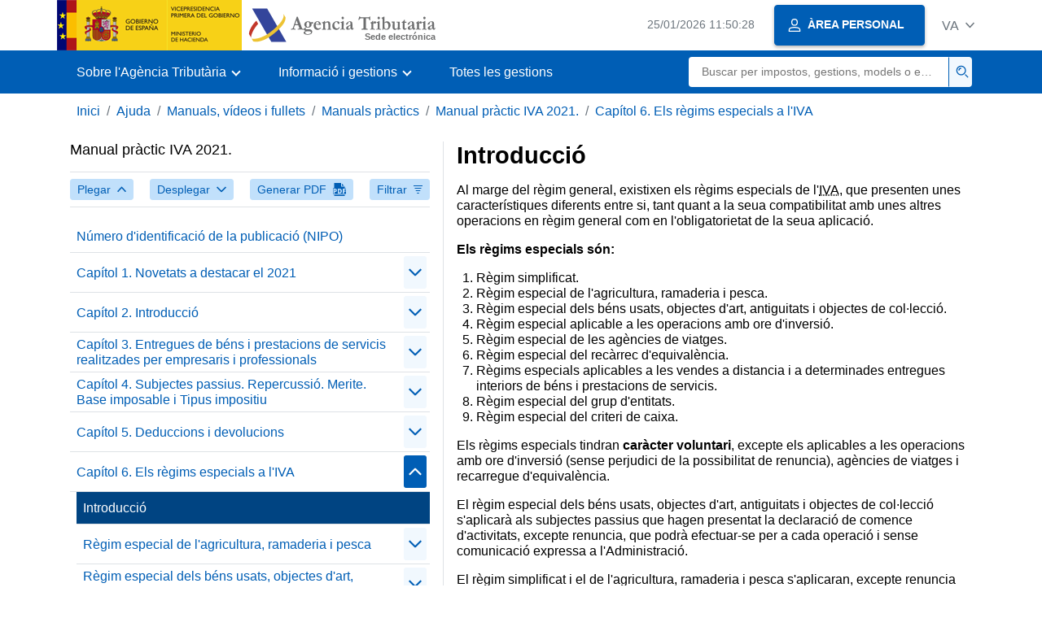

--- FILE ---
content_type: text/html;charset=UTF-8
request_url: https://sede.agenciatributaria.gob.es/Sede/va_es/ayuda/manuales-videos-folletos/manuales-practicos/manual-iva-2021/capitulo-6-regimenes-especiales-iva/introduccion.html
body_size: 5954
content:
<!DOCTYPE html>
<html lang="ca-valencia">
<head>
<meta charset="utf-8">
    <meta name="site" content="Sede">
	<link href="/static_files/common/css/aeat.07.css" rel="stylesheet" type="text/css">
<meta title="AEATviewport" content="width=device-width, initial-scale=1.0" name="viewport">
<title>Agència Tributària: Introducció</title><meta name="ObjectId" content="095221a4cb03c710VgnVCM100000dc381e0aRCRD"><meta name="keyword" content="Ajuda, Manuals, vídeos i fullets, Manuals pràctics">
 
    <meta name="detalle" content="manuales"> 
</head>
<body>
	<div id="body" class="s_Sede p_estandar t_manuales">
		<header id="AEAT_header" class="header_aeat d-print-none d-app-none">
    <!-- CABECERA -->
   	<!--googleoff: index-->
	<a class="focus-only" href="#acc-main">Saltar al contingut principal</a>
	<div class="header-sup_aeat w-100">
	  <div class="container">	  		
		<div class="row">
		<!-- CABECERA IZQUIERDA-->
	   	<div id="topIzquierda" class="pl-0"><nav class="header-contLogos_aeat"><a href="/Sede/va_es/inicio.html" title="Pàgina d'inici" class="header-logosPrincipales_aeat"><span class="logoGobierno Sede">Logotip Govern d'Espanya </span><span class="logoAEAT logoSite logoSede ml-2 overflow-hidden">Logotip Organisme</span></a></nav></div><!-- CABECERA IZQUIERDA FIN -->
</div>
	  </div>	
	</div>
	<!--googleon: index-->
	<!-- CABECERA FIN -->
    <!-- MENU -->
   	<!--googleoff: index--><div class="w-100 bg-primary p-1"><div class="container"><div class="row justify-content-between align-items-center"><button class="header-btnMovil_aeat text-white d-lg-none col-2 btn btn-link" type="button" id="menuPrincipal"><i class="aeat-ico fa-ico-menu ico-size-2 w-100" title="Obrir menú mòbil" aria-hidden="true" role="presentation"></i><span class="sr-only">Menú mòbil</span></button><nav id="aeat_menuPrincipal" class="navbar-dark navbar navbar-expand-lg p-0 col-12 col-xl-8 col-lg-9 d-none d-lg-flex" aria-label="Menú principal"><!--clase para movil: header-navMovil_aeat--><ul class="navbar-nav"><li class="nav-item"><a href="#" class="py-3 px-4 nav-link dropdown-toggle invisible" role="button"><span>Ací es carregaran les opcions del menú quan estiguen disponibles</span></a></li></ul></nav></div></div></div><!--googleon: index-->
<!-- MENU FIN -->
</header><nav aria-label="Migas navegación" class="js-nav-principal d-print-none d-app-none">
	<ol class="breadcrumb container bg-transparent px-md-4 px-3">           
<li class="d-none d-md-block breadcrumb-item"><a data-aeat-id="b3552c121d27c610VgnVCM100000dc381e0aRCRD" href="/Sede/va_es/inicio.html">Inici</a></li><li class="d-none d-md-block breadcrumb-item"><a data-aeat-id="0f1ed8601c4bd610VgnVCM100000dc381e0aRCRD" href="/Sede/va_es/ayuda.html">Ajuda</a></li><li class="d-none d-md-block breadcrumb-item"><a data-aeat-id="9fd958b46ecfd610VgnVCM100000dc381e0aRCRD" href="/Sede/va_es/ayuda/manuales-videos-folletos.html">Manuals, vídeos i fullets</a></li><li class="d-none d-md-block breadcrumb-item"><a data-aeat-id="6733e2521f8dd610VgnVCM100000dc381e0aRCRD" href="/Sede/va_es/manuales-practicos.html">Manuals pràctics</a></li><li class="d-none d-md-block breadcrumb-item"><a data-aeat-id="e956b4573603c710VgnVCM100000dc381e0aRCRD" href="/Sede/va_es/ayuda/21manual/IVA.html">Manual pràctic IVA 2021.</a></li><li class="breadcrumb-item breadcrumb-item__volver"><a data-aeat-id="a45221a4cb03c710VgnVCM100000dc381e0aRCRD" href="/Sede/va_es/ayuda/manuales-videos-folletos/manuales-practicos/manual-iva-2021/capitulo-6-regimenes-especiales-iva.html"><i class="aeat-ico fa-ico-chevron-left ico-size-mini mr-2 d-md-none" aria-hidden="true" role="presentation"></i>Capítol 6. Els règims especials a l'IVA</a></li>
</ol>
</nav><div class="container container-text js-container container-print">
			<div class="row">

				<button class="d-lg-none btn btn-sm btn-secondary cursor-pointer pb-1 position-fixed left-0 bottom-0 z-index-1 m-3 shadow-sm d-print-none" data-toggle="modal" data-target="#indice-modal">
					<i class="aeat-ico fa-ico-indice-sm ico-size-1 mr-2" aria-hidden="true" role="presentation"></i>
		        	Índex
		      	</button>
<a id="manual-initial-page" href="/Sede/va_es/ayuda/21manual/IVA.html" class="d-none">Manual pràctic IVA 2021.</a>
<div class="d-lg-block col-12 col-lg-5 border-lg-right js-aeat-modal-lg d-print-none" id="indice-modal">
</div>
<main class="col-12 col-lg-7 my-3 my-lg-0 col-print-12 print-m-0 print-p-0" id="acc-main">
					<h1 id="js-nombre-canal" class="font-weight-bold mb-3">Introducció</h1><p>Al marge del règim general, existixen els règims especials de l'<abbr title="Impost sobre el valor afegit">IVA</abbr>, que presenten unes característiques diferents entre si, tant quant a la seua compatibilitat amb unes altres operacions en règim general com en l'obligatorietat de la seua aplicació.</p>
<p><strong>Els règims especials són:</strong></p>
<ol>
<li>Règim simplificat.</li>
<li>Règim especial de l'agricultura, ramaderia i pesca.</li>
<li>Règim especial dels béns usats, objectes d'art, antiguitats i objectes de col·lecció.</li>
<li>Règim especial aplicable a les operacions amb ore d'inversió.</li>
<li>Règim especial de les agències de viatges.</li>
<li>Règim especial del recàrrec d'equivalència.</li>
<li>Règims especials aplicables a les vendes a distancia i a determinades entregues interiors de béns i prestacions de servicis.</li>
<li>Règim especial del grup d'entitats.</li>
<li>Règim especial del criteri de caixa.</li>
</ol>
<p>Els règims especials tindran <strong>caràcter voluntari</strong>, excepte els aplicables a les operacions amb ore d'inversió (sense perjudici de la possibilitat de renuncia), agències de viatges i recarregue d'equivalència.</p>
<p>El règim especial dels béns usats, objectes d'art, antiguitats i objectes de col·lecció s'aplicarà als subjectes passius que hagen presentat la declaració de comence d'activitats, excepte renuncia, que podrà efectuar-se per a cada operació i sense comunicació expressa a l'Administració.</p>
<p>El règim simplificat i el de l'agricultura, ramaderia i pesca s'aplicaran, excepte renuncia dels subjectes passius, exercitada en determinats terminis i forma.</p>
<p>Els règims especials aplicables a les vendes a distancia i a determinades entregues interiors de béns i prestacions de servicis, s'aplicaran a aquells empresaris o professionals que hagen presentat les declaracions previstes en els articles 163 noniesdecies, 163 duovicies i 163 septvicies de la Llei de l'<abbr title="Impost sobre el valor afegit">IVA </abbr>(formulari 035) i que tinguen com Estat membre d'identificació Espanya.</p>
<p>El règim simplificat, donada la seua importància pràctica, es tracta en el <a href="/Sede/va_es/ayuda/manuales-videos-folletos/manuales-practicos/manual-iva-2021/capitulo-7-fiscalidad-pymes-regimen-simplicado.html">capítol 7</a> d'este Manual pràctic dedicat exclusivament a les <abbr title="Xicotetes i mitjanes empreses">PIMES</abbr>.</p>
<p class="verde"><strong>Opcions i renuncies expresses als règims especials.</strong></p>
<p>Amb caràcter general, les opcions i renuncies expresses a estos règims, així com la seua revocació quan hagen de comunicar-se a l'Administració s'efectuen mitjançant la declaració censal (model 036 o 037, només per als règims simplificat, agricultura, ramaderia i pesca i del criteri de caixa) a l'hora de presentar la declaració de comence de l'activitat o durant el mes de desembre anterior a l'inici de l'any natural en què haja d'assortir efectes.</p>
<p>Excecpcionalmente, el termini de renuncia als règims especials simplificat i de l'agricultura, ramaderia i pesca per a l'exercici 2021, és des del 24 de desembre fins el 31 de gener de 2021.</p>
<p>Les renuncies i revocacions presentades per a l'any 2021 als règims especials simplificat i de l'agricultura, ramaderia i pesca durant el mes de desembre de 2020, amb anterioritat al 24 de desembre, s'entendran presentades en període hàbil, podent ser modificada l'opció realitzada en el termini citat en el paràgraf anterior.</p>
<p>Les opcions i renuncies s'entenen prorrogades per als anys següents, en tant no es revoquen expressament.</p>
<p>La renuncia als règims especials simplificat i de l'agricultura, ramaderia i pesca s'entén realitzada amb la presentació en termini, aplicant el règim general de l'impost, de l'autoliquidació corresponent al primer trimestre de l'any natural en què haja d'assortir efectes o en la primera declaració presentada en cas d'inici de l'activitat després de seu comence.</p>
<p>La renuncia als règims simplificat, de l'agricultura, ramaderia i pesca i del criteri de caixa té efectes per a un període mínim de tres anys.</p>
<p>La regla anterior queda excepcionada amb caràcter extraordinari com a conseqüència de les mesures adoptades per a combatre la <abbr title="Malaltia per coronavirus 2019">COVID-19 </abbr>:</p>
<ol type="1">
<li>
<p>Els contribuents que hagen renunciat per a l'exercici 2020 als règims especials simplificat i de l'agricultura, ramaderia i pesca podran optar per estos règims en l'exercici 2021 o 2022.</p>
</li>
<li>
<p>Els contribuents que renuncien als règims especials simplificat i de l'agricultura, ramaderia i pesca per a l'exercici 2021, podran tornar a determinar el rendiment net de la seua activitat econòmica per estos règims en l'exercici 2022.</p>
</li>
</ol>
<p>En el règim de béns usats, objectes d'art, antiguitats i objectes de col·lecció no pot revocar-se l'opció per la modalitat de determinació de la base imposable mitjançant el marge de benefici global fins la finalització de l'any natural següent.</p>
<p>La renuncia al règim d'estimació objectiva de l'Impost sobre la Renda de les Persones Físiques implica la renuncia als règims especials simplificat i de l'agricultura, ramaderia i pesca.</p>
<p class="verde"><strong>Determinació del volum d'operacions</strong></p>
<p>És l'import total de les entregues de béns i prestacions de servicis meritades durant l'any natural anterior, incloses les exemptes de l'impost.</p>
<p>En el volum d'operacions no s'inclouen les quotes d'<abbr title="Impost sobre el valor afegit">IVA</abbr>, ni el recàrrec d'equivalència, ni la compensació a agricultors i ramaders.</p>
<div class="border border-primary rounded-sm border-size-1 mb-3 pt-3 px-3">
<p class="verde"><strong>No es tenen en compte:</strong></p>
<ol>
<li>Les entregues ocasionals de béns immobles.</li>
<li>Les entregues de béns d'inversió.</li>
<li>Les operacions financeres i operacions exemptes relatives a l'or d'inversió que no siguen habituals de l'activitat empresarial o professional del subjecte passiu.</li>
</ol></div>
<p>En cas de transmissió de la totalitat o part d'un patrimoni empresarial o professional, el volum d'operacions de l'adquirent serà la suma de les seues operacions i les realitzades pel transmitent en relació amb el patrimoni transmés durant l'any natural anterior.</p>
<p class="verde"><strong>Sectors diferenciats d'activitat</strong></p>
<p>La realització d'operacions subjectes als règims especials simplificat, de l'agricultura, ramaderia i pesca, de l'or d'inversió o del recàrrec d'equivalència, tenen si més no la consideració de sector diferenciat.</p>
<p class="verde"><strong>Quadre-resum dels règims especials</strong></p>
<table class="letrita margen-inf"><caption>Règims especials i característiques</caption>
<thead>
<tr><th>Règim</th><th>Caràcter</th><th>Aplicació</th><th>Renuncia</th><th>Característiques</th><th>Empresaris o professionals</th></tr>
</thead>
<tbody>
<tr>
<td>Règim simplificat</td>
<td>Voluntari</td>
<td class="texto_cen">Automàtica excepte renuncia</td>
<td class="texto_cen">Sí</td>
<td>Càlcul quota meritada per operacions corrents. L'<abbr title="Impost sobre el valor afegit">IVA </abbr>deduïble és el realment suportat excepte excepcions de l'art.123.U.a) <abbr title="Llei de l'impost sobre el Valor Afegit">LIVA</abbr></td>
<td>Persones físiques i entitats de l'art.35.4 <abbr title="Llei general tributària">LGT</abbr> que realitzen operacions de l'art.37 Rgto. IVA i no superen els límits determinats.</td>
</tr>
<tr>
<td>Règim especial de l'agricultura, ramaderia i pesca</td>
<td>Voluntari</td>
<td class="texto_cen">Automàtica excepte renuncia</td>
<td class="texto_cen">Sí</td>
<td>Sense obligacions de liquidació i pagament de l'impost</td>
<td>Titular d'explotació</td>
</tr>
<tr>
<td>Règim especial dels béns usats, objectes d'art, antiguitats i objectes de col·lecció</td>
<td>Voluntari</td>
<td class="texto_cen"><span id="(11)"><a href="#(1)" class="azul"><sup><strong>(1)</strong></sup></a></span></td>
<td class="texto_cen"><span id="(12)"><a href="#(1)" class="azul"><sup><strong>(1)</strong></sup></a></span></td>
<td>Càlcul de la base imposable</td>
<td>Revenedors de béns</td>
</tr>
<tr>
<td>Règim especial de les agències de viatges</td>
<td>Obligatori</td>
<td class="texto_cen">Automàtica</td>
<td class="texto_cen">Sí<span id="(13)"> <a href="#(2)" class="azul"><sup><strong>(2)</strong></sup></a></span></td>
<td>Càlcul de la base imposable</td>
<td>
<ul>
<li>Agències de viatges</li>
<li>Organització de circuits turístics</li>
</ul>
</td>
</tr>
<tr>
<td>Règim especial de l'or d'inversió</td>
<td>Obligatori</td>
<td class="texto_cen">Automàtica excepte renuncia</td>
<td class="texto_cen">Sí</td>
<td>Exempció</td>
<td>Comerciants d'ore d'inversió</td>
</tr>
<tr>
<td>Règim especial del recàrrec d'equivalència</td>
<td>Obligatori</td>
<td class="texto_cen">Automàtica</td>
<td class="texto_cen">No</td>
<td>Sense obligacions de liquidació i pagament de l'impost</td>
<td>Comerciants detallistes, persones físiques i entitats art. 35.4 <abbr title="Llei general tributària">LGT</abbr></td>
</tr>
<tr>
<td>Règims especials aplicables a les vendes a distancia i a determinades entregues interiors de béns i prestacions de servicis</td>
<td>Voluntari</td>
<td class="texto_cen">---</td>
<td class="texto_cen">---</td>
<td>Presentació de declaracions des d'un únic Portal Web de l'Estat d'Identificació</td>
<td>
<ul>
<li>Empresaris o professionals no establits en la Comunitat acollits al Règim exterior a la Unió.</li>
<li>
<p>Empresaris o professionals acollits al Règim de la Unió.</p>
</li>
<li>Empresaris o professionals acollits al Règim d'importació.</li>
</ul>
</td>
</tr>
<tr>
<td>Règim especial del grup d'entitats</td>
<td>Voluntari</td>
<td class="texto_cen">---</td>
<td class="texto_cen">Sí</td>
<td>Compensació de saldos en les autoliquidacions del grup</td>
<td>Empresaris o professionals que formen part d'un grup d'entitats</td>
</tr>
<tr>
<td>Règim especial del criteri de caixa</td>
<td>Voluntari</td>
<td class="texto_cen">---</td>
<td class="texto_cen">Sí</td>
<td>Endarrerir la meritació i ingrés així com el dret de deducció fins el moment del cobrament i pagament respectiu</td>
<td>Empresaris i professionals que no superen determinats límits</td>
</tr>
</tbody>
</table>
<p class="letrita"><strong>Notes a la taula:</strong></p>
<p class="letrita" id="(1)"><sup><strong>(1) </strong></sup>Règim especial de béns usats, objectes d'art, antiguitats i objectes de col·lecció. <a href="#(11)" class="azul"><sup><strong>(tornar aplicació)</strong></sup></a> <a href="#(12)" class="azul"><sup><strong>(tornar renuncia)</strong></sup></a></p>
<ul>
<li class="letrita">En la modalitat de determinació de la base imposable mitjançant el marge de benefici de cada operació, s'aplica excepte renuncia que pot efectuar-se per cada operació i sense necessitat de comunicar-la a l'Administració.</li>
<li class="letrita">En la modalitat de determinació de la base imposable mitjançant el marge de benefici global s'aplica prèvia opció expressa del subjecte passiu, sense possibilitat de renuncia, fins la finalització de l'any natural següent.</li>
</ul>
<p class="letrita" id="(2)"><sup><strong>(2)</strong></sup> Com a excepció a este règim especial obligatori, els subjectes passius poden optar per l'aplicació del règim general de l'Impost, «operació per operació» respecte dels servicis que realitzen i dels que siguen destinataris empresaris o professionals que tinguen dret a la deducció o a la devolució de l'Impost. <a href="#(13)" class="azul"><sup><strong>(Tornar)</strong></sup></a></p><!--MODAL IMPRESIÓN--><div class="modal fade js-no-imprimir" id="htmlToPdfModal" tabindex="-1" role="dialog" aria-labelledby="htmlToPdfModalTitle" aria-hidden="true"><div class="modal-dialog" role="document"><form class="modal-content"><div class="modal-header"><p class="modal-title d-flex align-items-center" id="htmlToPdfModalTitle"><i class="aeat-ico fa-ico-pdf ico-size-2 mr-2 text-primary" role="presentation" aria-hidden="true"></i>Generar PDF</p><button type="button" class="close cursor-pointer" data-dismiss="modal" aria-label="Close"><i class="aeat-ico fa-ico-cerrar-sm ico-size-2" role="presentation" aria-hidden="true"></i><span class="sr-only">Tancar</span></button></div><div class="modal-body"><p>La generació del PDF pot tardar diversos minuts depenent de la quantitat d'informació.</p><p>Seleccione la informació que desitge incloure en el PDF:</p><ul id="type-pdf-selector" class="list-unstyled pl-3 js-aeat-group-switch"><li class="mb-2"><div class="custom-control custom-switch"><input type="radio" class="custom-control-input" id="pdf-Apartado" value="Apartado" name="type-pdf-selector"><label class="custom-control-label" for="pdf-Apartado">Pàgina actual</label></div></li><li class="mb-2"><div class="custom-control custom-switch"><input type="radio" class="custom-control-input" id="pdf-SubApartados" value="SubApartados" name="type-pdf-selector"><label class="custom-control-label" for="pdf-SubApartados">Apartat actual i subapartats</label></div></li><li class="mb-2"><div class="custom-control custom-switch"><input type="radio" class="custom-control-input" id="pdf-Todo" value="Todo" name="type-pdf-selector"><label class="custom-control-label" for="pdf-Todo">Tot el document</label></div></li></ul><p>Pot cancel·lar la generació del PDF en qualsevol moment.</p></div><div class="modal-footer"><button type="button" class="btn btn-secondary" data-dismiss="modal">Cancel·lar</button><button id="btn-continue-to-pdf" type="button" class="btn btn-primary" disabled>Continuar</button></div></form></div></div><!-- FIN MODAL IMPRESIÓN --></main>
</div>
   		</div> 
  		<!--googleoff: index-->
  		<footer class="bg-primary d-print-none d-app-none d-inline-block w-100">
<noscript><div class="container py-3"><div class="row"><a class="text-white" href="https://sede.agenciatributaria.gob.es/Sede/va_es/condiciones-uso-sede-electronica/accesibilidad/declaracion-accesibilidad.html">Accessibilitat</a></div></div></noscript><div id="js-pie-fecha-social" class="container pb-3"><div class="row"><div id="last-update" class="col mb-2"><p class="small text-center text-white mb-0">Pàgina actualitzada: <time datetime="2024-07-18">18/juliol/2024</time></p></div></div></div></footer><!--googleon: index--> 
	</div>
	<div class="d-none">
   <span class="js-responsive d-xs-block"></span>
   <span class="js-responsive d-sm-block"></span>
   <span class="js-responsive d-md-block"></span>
   <span class="js-responsive d-lg-block"></span>
   <span class="js-responsive d-xl-block"></span>
   <span class="js-responsive d-xxl-block"></span>
   <span class="js-responsive d-xxxl-block"></span>
 </div>
<link href="/static_files/common/css/aeat.07.print.css" rel="stylesheet" type="text/css">
<script type="text/javascript" src="/static_files/va_es/common/script/aeat.07.js"></script>
</body>
</html>


--- FILE ---
content_type: text/html;charset=UTF-8
request_url: https://sede.agenciatributaria.gob.es/Sede/va_es/inicio.html
body_size: 11463
content:
<!DOCTYPE html>
<html lang="ca-valencia">
<head>        
	<meta charset="utf-8">
    <meta name="site" content="Sede">
	<link href="/static_files/common/css/aeat.07.css" rel="stylesheet" type="text/css">
<meta title="AEATviewport" content="width=device-width, initial-scale=1.0" name="viewport">
<title>Agència Tributària: Inici</title><meta name="ObjectId" content="b3552c121d27c610VgnVCM100000dc381e0aRCRD">
</head>
<body>
  <div id="body" data-template-id="869380e532dbc610VgnVCM100000dc381e0aRCRD" class="s_Sede p_estandar t_home">
<aside id="js-banner-movil-app" class="bg-light-blue px-3 py-3 d-none d-app-none d-android-block d-ios-block">
		<div class="row pr-3">
			<div class="d-flex flex-content-between flex-row-reverse">
				<div class=" align-items-center d-flex">
					<span class="text-primary">
						<i class="aeat-ico fa-ico-aeat ico-size-4 mr-1" role="presentation" aria-hidden="true"></i>
					</span>
					<div class="ml-2 d-flex flex-column position-relative">
					    <a class="stretched-link font-weight-bold mb-2 text-decoration-none" href="https://aeatapplication.page.link/open">Baixar l'APP Agència Tributària </a><span class="small">Podràs realitzar les teues gestions còmodament des del teu dispositiu i rebre els teus avisos</span>
					</div>
				</div>
				<button id="js-btn-banner-movil-app" class="btn btn-light-blue text-reset align-items-center d-flex">
					<i class="aeat-ico fa-ico-cerrar-sm ico-size-2 mr-1" role="img" title="Tancar missatge descàrrega APP Agència Tributària"></i>
				</button>
			</div>
		</div>
	</aside>  
    


<header id="AEAT_header" class="header_aeat d-print-none d-app-none">
    <!-- CABECERA -->
   	<!--googleoff: index-->
	<a class="focus-only" href="#acc-main">Saltar al contingut principal</a>
	<div class="header-sup_aeat w-100">
	  <div class="container">	  		
		<div class="row">
		<!-- CABECERA IZQUIERDA-->
	   	<div id="topIzquierda" class="pl-0"><nav class="header-contLogos_aeat"><a href="/Sede/va_es/inicio.html" title="Pàgina d'inici" class="header-logosPrincipales_aeat"><span class="logoGobierno Sede">Logotip del Govern d'Espanya </span><span class="logoAEAT logoSite logoSede ml-2 overflow-hidden">Logotip Organisme</span></a></nav></div><!-- CABECERA IZQUIERDA FIN -->
<!-- CABECERA DERECHA-->
	   	<div id="topDerecha" class="col d-flex align-items-center justify-content-end pr-0"><a href="/Sede/va_es/Calendario_fecha_y_hora_oficial.html" class="mr-2 mr-sm-4 text-secondary small"><span class="js-reloj-movil d-xs-none" data-toggle="tooltip" data-placement="bottom" title="" data-original-title=""><i class="aeat-ico fa-ico-reloj-sm ico-size-2 pointer-events-none" role="presentation"></i></span><span class="js-reloj d-none d-xs-inline"></span><span class="sr-only">Calendari, data i hora oficial</span></a> <!-- area_personal_canal.jsp --><div id="link-personal" class="aeat--user"><a class="cursor-pointer btn btn-primary mr-1 mr-sm-2 px-3 shadow-sm d-flex align-items-center" data-original-title="ÀREA PERSONAL" href="/Sede/va_es/mi-area-personal.html"><i class="aeat-ico fa-ico-usuario-sm ico-size-1 mr-2" aria-hidden="true" role="presentation"></i><span class="aeat--username d-none d-lg-inline small font-weight-bold pr-2 py-1">ÀREA PERSONAL</span></a></div><div id="dropdown-personal" class="dropdown aeat--user d-none"><button class="cursor-pointer btn btn-primary mr-1 mr-sm-2 px-3 shadow-sm d-flex align-items-center" type="button" id="dropdownUsuario" data-toggle="dropdown" aria-haspopup="true" aria-expanded="false"><i class="aeat-ico fa-ico-usuario-sm ico-size-1 mr-2" aria-hidden="true" role="presentation"></i><span id="user-name" class="aeat--username d-none d-lg-inline small font-weight-bold pr-2 py-1">Àrea personal</span><span id="alert-notification" class="badge bg-light-blue text-primary mx-2 p-1 d-none" data-toggle="tooltip" title=""><i class="aeat-ico fa-ico-bell-sm ico-size-mini d-none d-xs-block " aria-hidden="true" role="presentation"></i></span><i class="aeat-ico fa-ico-chevron-down ico-size-mini" aria-hidden="true" role="presentation"></i></button><div class="dropdown-menu dropdown-menu-right" aria-label="Área personal"><span class="aeat--username dropdown-item d-none small font-weight-bold pointer-events-none"></span><div class="dropdown-divider d-none"></div><ul class="list-unstyled mb-0"><li><a class="dropdown-item" href="/Sede/va_es/mi-area-personal.html" data-href="/Sede/va_es/mi-area-personal.html" data-original-title="Àrea personal"><i class="aeat-ico fa-ico-usuario-sm ico-size-1 mr-2" aria-hidden="true" role="presentation"></i>Àrea personal</a></li><li><a target="_self" class="dropdown-item d-none" id="alert-link" href="/" title="" data-toggle="tooltip" data-original-title="Meus alertes"><i class="aeat-ico fa-ico-bell-sm ico-size-1 mr-2" aria-hidden="true" role="presentation"></i>Meus alertes<span class="badge bg-light-blue text-primary ml-1" data-toggle="tooltip" title="" data-original-title=""></span></a></li><li><a target="_self" class="dropdown-item d-none" id="ultimas-conexiones-link" data-href="#" href="#" title="" data-toggle="tooltip" data-original-title="Els meus últims accessos"><i class="aeat-ico fa-ico-candado-sm ico-size-1 mr-2" aria-hidden="true" role="presentation"></i>Els meus últims accessos<i class="aeat-ico fa-ico-ventana-nueva-sm ico-size-1 ml-1" role="img" title="S'obri en finestra nova"></i></a></li></ul><div class="dropdown-divider d-none"></div><a id="btn-desconectar" class="dropdown-item d-none" href="/Sede/va_es/Desconectar.html"><i class="aeat-ico fa-ico-desconectar-sm text-danger mr-2 ico-size-1" aria-hidden="true" role="presentation"></i>Desconnectar-se</a></div></div> <!-- FIN area_personal_canal.jsp --><div id="idioma" class="dropdown"><button class="btn btn-link text-secondary d-flex align-items-center cursor-pointer" type="button" role="button" id="dropdownIdiomas" data-toggle="dropdown" aria-haspopup="true" aria-expanded="false"><span class="js-idioma-actual" data-toggle="tooltip" title="Idioma actual">ES</span><i class="aeat-ico fa-ico-chevron-down ico-size-mini ml-2" aria-hidden="true" role="presentation"></i></button><ul id="dropdown-idioma" class="dropdown-menu dropdown-menu-right" role="combobox" aria-labelledby="dropdownIdiomas"><!--AEATP1NOTRAD--><li><a class="dropdown-item " title="Català" data-lang="CA" notrad="si" lang="ca" hreflang="ca" aria-disabled="false" tabindex="0" aria-selected="false" href="/Sede/ca_es/inicio.html">Català</a></li><li><a class="dropdown-item " title="Galego" data-lang="GL" notrad="si" lang="gl" hreflang="gl" aria-disabled="false" tabindex="0" aria-selected="false" href="/Sede/gl_es/inicio.html">Galego</a></li><li><a class="dropdown-item " title="Valencià" data-lang="VA" notrad="si" lang="ca-valencia" hreflang="ca-valencia" aria-disabled="false" tabindex="0" aria-selected="false" href="/Sede/va_es/inicio.html">Valencià</a></li><li><a class="dropdown-item " title="Euskara" data-lang="EU" notrad="si" lang="eu" hreflang="eu" aria-disabled="false" tabindex="0" aria-selected="false" href="/Sede/eu_es/inicio.html">Euskara</a></li><li><a class="dropdown-item " title="English" data-lang="EN" notrad="si" lang="en" hreflang="en" aria-disabled="false" tabindex="0" aria-selected="false" href="/Sede/en_gb/inicio.html">English</a></li><li><a class="dropdown-item active" title="Castellano" data-lang="ES" notrad="si" lang="es" hreflang="es" aria-disabled="false" tabindex="0" aria-selected="false" href="/Sede/inicio.html">Castellano</a></li><!--/AEATP1NOTRAD--></ul></div></div><!-- CABECERA DERECHA-->
</div>
	  </div>	
	</div>
	<!--googleon: index-->
	<!-- CABECERA FIN -->
    <!-- MENU -->
   	<div class="w-100 bg-primary"><div class="container"><div class="row justify-content-between align-items-center"><button class="header-btnMovil_aeat text-white d-lg-none col-2 btn btn-link" type="button" id="menuPrincipal"><i class="aeat-ico fa-ico-menu ico-size-2 w-100" title="Obrir menú mòbil" aria-hidden="true" role="presentation"></i><span class="sr-only">Menú mòbil</span></button><nav id="aeat_menuPrincipal" class="navbar-dark navbar navbar-expand-lg p-0 col-12 col-xl-8 col-lg-9 d-none d-lg-flex" aria-label="Menú móvil"><!--clase para movil: header-navMovil_aeat--><ul class="navbar-nav"><li class="nav-item dropdown"><a href="#" class="py-3 px-4 nav-link dropdown-toggle" id="menuNav_49262c121d27c610VgnVCM100000dc381e0aRCRD" role="button" data-toggle="dropdown" aria-haspopup="true" aria-expanded="false"><span>Sobre l'Agència Tributària</span></a><div class="dropdown-menu rounded-0 m-0 p-0 min-vw-60" aria-label="Menú de navegacion de Sobre la Agencia Tributaria"><ul class="d-flex row m-0 list-unstyled"><li class="col-12 col-lg-4 col-xxl-3 p-0"><a href="/Sede/va_es/informacion-institucional.html" class="d-flex align-items-center dropdown-item px-3 py-4 h-100"><i class="aeat-ico fa-ico-informacion-insti-sm align-middle mr-3 ico-size-3" aria-hidden="true" role="presentation"></i><span class="d-inline-flex align-middle white-space-normal dropdown-item-iconTxt">Informació institucional</span></a></li><li class="col-12 col-lg-4 col-xxl-3 p-0"><a href="/Sede/va_es/contacta-nosotros.html" class="d-flex align-items-center dropdown-item px-3 py-4 h-100"><i class="aeat-ico fa-ico-contacto-sm align-middle mr-3 ico-size-3" aria-hidden="true" role="presentation"></i><span class="d-inline-flex align-middle white-space-normal dropdown-item-iconTxt">Contacta amb nosaltres</span></a></li><li class="col-12 col-lg-4 col-xxl-3 p-0"><a href="/Sede/va_es/gobierno-abierto.html" class="d-flex align-items-center dropdown-item px-3 py-4 h-100"><i class="aeat-ico fa-ico-gobierno-sm align-middle mr-3 ico-size-3" aria-hidden="true" role="presentation"></i><span class="d-inline-flex align-middle white-space-normal dropdown-item-iconTxt">Govern obert</span></a></li><li class="col-12 col-lg-4 col-xxl-3 p-0"><a href="/Sede/va_es/planificacion.html" class="d-flex align-items-center dropdown-item px-3 py-4 h-100"><i class="aeat-ico fa-ico-calendario-sm align-middle mr-3 ico-size-3" aria-hidden="true" role="presentation"></i><span class="d-inline-flex align-middle white-space-normal dropdown-item-iconTxt">Planificació</span></a></li><li class="col-12 col-lg-4 col-xxl-3 p-0"><a href="/Sede/va_es/notas-prensa.html" class="d-flex align-items-center dropdown-item px-3 py-4 h-100"><i class="aeat-ico fa-ico-prensa-sm align-middle mr-3 ico-size-3" aria-hidden="true" role="presentation"></i><span class="d-inline-flex align-middle white-space-normal dropdown-item-iconTxt">Notes de premsa</span></a></li><li class="col-12 col-lg-4 col-xxl-3 p-0"><a href="/Sede/va_es/trabajar-agencia-tributaria.html" class="d-flex align-items-center dropdown-item px-3 py-4 h-100"><i class="aeat-ico fa-ico-familia-sm align-middle mr-3 ico-size-3" aria-hidden="true" role="presentation"></i><span class="d-inline-flex align-middle white-space-normal dropdown-item-iconTxt">Treballar a l'Agència Tributària</span></a></li><li class="col-12 col-lg-4 col-xxl-3 p-0"><a href="/Sede/va_es/normativa-criterios-interpretativos.html" class="d-flex align-items-center dropdown-item px-3 py-4 h-100"><i class="aeat-ico fa-ico-libros-sm align-middle mr-3 ico-size-3" aria-hidden="true" role="presentation"></i><span class="d-inline-flex align-middle white-space-normal dropdown-item-iconTxt">Normativa i criteris interpretatius</span></a></li><li class="col-12 col-lg-4 col-xxl-3 p-0"><a href="/Sede/va_es/estadisticas.html" class="d-flex align-items-center dropdown-item px-3 py-4 h-100"><i class="aeat-ico fa-ico-estadisticas-sm align-middle mr-3 ico-size-3" aria-hidden="true" role="presentation"></i><span class="d-inline-flex align-middle white-space-normal dropdown-item-iconTxt">Estadístiques</span></a></li><li class="col-12 col-lg-4 col-xxl-3 p-0"><a href="/Sede/va_es/educacion-civico-tributaria.html" class="d-flex align-items-center dropdown-item px-3 py-4 h-100"><i class="aeat-ico fa-ico-pizarra-sm align-middle mr-3 ico-size-3" aria-hidden="true" role="presentation"></i><span class="d-inline-flex align-middle white-space-normal dropdown-item-iconTxt">Educació cívica-tributària</span></a></li><li class="col-12 col-lg-4 col-xxl-3 p-0"><a href="/Sede/va_es/perfil-contratante.html" class="d-flex align-items-center dropdown-item px-3 py-4 h-100"><i class="aeat-ico fa-ico-colaborar-sm align-middle mr-3 ico-size-3" aria-hidden="true" role="presentation"></i><span class="d-inline-flex align-middle white-space-normal dropdown-item-iconTxt">Perfil del contractant</span></a></li><li class="col-12 col-lg-4 col-xxl-3 p-0"><a href="/Sede/va_es/enlaces-interes.html" class="d-flex align-items-center dropdown-item px-3 py-4 h-100"><i class="aeat-ico fa-ico-direccion-sm align-middle mr-3 ico-size-3" aria-hidden="true" role="presentation"></i><span class="d-inline-flex align-middle white-space-normal dropdown-item-iconTxt">Enllaços d'interès</span></a></li><li class="col-12 col-lg-4 col-xxl-3 p-0"><a href="/Sede/va_es/condiciones-uso-sede-electronica.html" class="d-flex align-items-center dropdown-item px-3 py-4 h-100"><i class="aeat-ico fa-ico-terminos-sm align-middle mr-3 ico-size-3" aria-hidden="true" role="presentation"></i><span class="d-inline-flex align-middle white-space-normal dropdown-item-iconTxt">Condicions d'ús sede electrònica</span></a></li><li class="col-12 col-lg-4 col-xxl-3 p-0"><a href="/Sede/va_es/compromiso-etico-agencia-tributaria.html" class="d-flex align-items-center dropdown-item px-3 py-4 h-100"><i class="aeat-ico fa-ico-balanza-sm align-middle mr-3 ico-size-3" aria-hidden="true" role="presentation"></i><span class="d-inline-flex align-middle white-space-normal dropdown-item-iconTxt">Compromís ètic de l'Agència Tributària</span></a></li></ul></div></li><li class="nav-item dropdown"><a href="#" class="py-3 px-4 nav-link dropdown-toggle" id="menuNav_86162c121d27c610VgnVCM100000dc381e0aRCRD" role="button" data-toggle="dropdown" aria-haspopup="true" aria-expanded="false"><span>Informació i gestions</span></a><div class="dropdown-menu rounded-0 m-0 p-0 min-vw-60" aria-label="Menú de navegacion de Información y gestiones"><ul class="d-flex row m-0 list-unstyled"><li class="col-12 col-lg-4 col-xxl-3 p-0"><a href="/Sede/va_es/irpf.html" class="d-flex align-items-center dropdown-item px-3 py-4 h-100"><i class="aeat-ico fa-ico-impuesto-irpf-sm align-middle mr-3 ico-size-3" aria-hidden="true" role="presentation"></i><span class="d-inline-flex align-middle white-space-normal dropdown-item-iconTxt">IRPF</span></a></li><li class="col-12 col-lg-4 col-xxl-3 p-0"><a href="/Sede/va_es/iva.html" class="d-flex align-items-center dropdown-item px-3 py-4 h-100"><i class="aeat-ico fa-ico-impuesto-iva-sm align-middle mr-3 ico-size-3" aria-hidden="true" role="presentation"></i><span class="d-inline-flex align-middle white-space-normal dropdown-item-iconTxt">IVA</span></a></li><li class="col-12 col-lg-4 col-xxl-3 p-0"><a href="/Sede/va_es/impuesto-sobre-sociedades.html" class="d-flex align-items-center dropdown-item px-3 py-4 h-100"><i class="aeat-ico fa-ico-impuesto-sociedades-sm align-middle mr-3 ico-size-3" aria-hidden="true" role="presentation"></i><span class="d-inline-flex align-middle white-space-normal dropdown-item-iconTxt">Impost sobre societats</span></a></li><li class="col-12 col-lg-4 col-xxl-3 p-0"><a href="/Sede/va_es/impuestos-especiales-medioambientales.html" class="d-flex align-items-center dropdown-item px-3 py-4 h-100"><i class="aeat-ico fa-ico-impuesto-sm align-middle mr-3 ico-size-3" aria-hidden="true" role="presentation"></i><span class="d-inline-flex align-middle white-space-normal dropdown-item-iconTxt">Impostos Especials i Mediambientals</span></a></li><li class="col-12 col-lg-4 col-xxl-3 p-0"><a href="/Sede/va_es/declaraciones-informativas-otros-impuestos-tasas.html" class="d-flex align-items-center dropdown-item px-3 py-4 h-100"><i class="aeat-ico fa-ico-impuesto-sm align-middle mr-3 ico-size-3" aria-hidden="true" role="presentation"></i><span class="d-inline-flex align-middle white-space-normal dropdown-item-iconTxt">Declaracions informatives. IAE. Altres impostos, taxes i altres prestacions patrimonials</span></a></li><li class="col-12 col-lg-4 col-xxl-3 p-0"><a href="/Sede/va_es/aduanas_.html" class="d-flex align-items-center dropdown-item px-3 py-4 h-100"><i class="aeat-ico fa-ico-barco-sm align-middle mr-3 ico-size-3" aria-hidden="true" role="presentation"></i><span class="d-inline-flex align-middle white-space-normal dropdown-item-iconTxt">Duanes</span></a></li><li class="col-12 col-lg-4 col-xxl-3 p-0"><a href="/Sede/va_es/empresarios-individuales-profesionales.html" class="d-flex align-items-center dropdown-item px-3 py-4 h-100"><i class="aeat-ico fa-ico-maletin-sm align-middle mr-3 ico-size-3" aria-hidden="true" role="presentation"></i><span class="d-inline-flex align-middle white-space-normal dropdown-item-iconTxt">Empresaris individuals i professionals</span></a></li><li class="col-12 col-lg-4 col-xxl-3 p-0"><a href="/Sede/va_es/empresas.html" class="d-flex align-items-center dropdown-item px-3 py-4 h-100"><i class="aeat-ico fa-ico-edificio-sm align-middle mr-3 ico-size-3" aria-hidden="true" role="presentation"></i><span class="d-inline-flex align-middle white-space-normal dropdown-item-iconTxt">Empreses</span></a></li><li class="col-12 col-lg-4 col-xxl-3 p-0"><a href="/Sede/va_es/familia.html" class="d-flex align-items-center dropdown-item px-3 py-4 h-100"><i class="aeat-ico fa-ico-familia-sm align-middle mr-3 ico-size-3" aria-hidden="true" role="presentation"></i><span class="d-inline-flex align-middle white-space-normal dropdown-item-iconTxt">Ciutadans, famílies i persones amb discapacitat</span></a></li><li class="col-12 col-lg-4 col-xxl-3 p-0"><a href="/Sede/va_es/vehiculos-embarcaciones.html" class="d-flex align-items-center dropdown-item px-3 py-4 h-100"><i class="aeat-ico fa-ico-furgoneta-sm align-middle mr-3 ico-size-3" aria-hidden="true" role="presentation"></i><span class="d-inline-flex align-middle white-space-normal dropdown-item-iconTxt">Vehicles i embarcacions</span></a></li><li class="col-12 col-lg-4 col-xxl-3 p-0"><a href="/Sede/va_es/vivienda-otros-inmuebles.html" class="d-flex align-items-center dropdown-item px-3 py-4 h-100"><i class="aeat-ico fa-ico-casa-sm align-middle mr-3 ico-size-3" aria-hidden="true" role="presentation"></i><span class="d-inline-flex align-middle white-space-normal dropdown-item-iconTxt">Habitatge i altres immobles</span></a></li><li class="col-12 col-lg-4 col-xxl-3 p-0"><a href="/Sede/va_es/viajeros-trabajadores-desplazados-fronterizos.html" class="d-flex align-items-center dropdown-item px-3 py-4 h-100"><i class="aeat-ico fa-ico-maleta-sm align-middle mr-3 ico-size-3" aria-hidden="true" role="presentation"></i><span class="d-inline-flex align-middle white-space-normal dropdown-item-iconTxt">Viatgers, treballadors desplaçats i fronterers</span></a></li><li class="col-12 col-lg-4 col-xxl-3 p-0"><a href="/Sede/va_es/no-residentes.html" class="d-flex align-items-center dropdown-item px-3 py-4 h-100"><i class="aeat-ico fa-ico-direccion-sm align-middle mr-3 ico-size-3" aria-hidden="true" role="presentation"></i><span class="d-inline-flex align-middle white-space-normal dropdown-item-iconTxt">No residents</span></a></li><li class="col-12 col-lg-4 col-xxl-3 p-0"><a href="/Sede/va_es/censos-nif-domicilio-fiscal.html" class="d-flex align-items-center dropdown-item px-3 py-4 h-100"><i class="aeat-ico fa-ico-nif-sm align-middle mr-3 ico-size-3" aria-hidden="true" role="presentation"></i><span class="d-inline-flex align-middle white-space-normal dropdown-item-iconTxt">Censos, NIF i domicili fiscal</span></a></li><li class="col-12 col-lg-4 col-xxl-3 p-0"><a href="/Sede/va_es/deudas-apremios-embargos-subastas.html" class="d-flex align-items-center dropdown-item px-3 py-4 h-100"><i class="aeat-ico fa-ico-dinero-sm align-middle mr-3 ico-size-3" aria-hidden="true" role="presentation"></i><span class="d-inline-flex align-middle white-space-normal dropdown-item-iconTxt">Deutes, constrenyiments, embargaments, subhastes, i concursos</span></a></li><li class="col-12 col-lg-4 col-xxl-3 p-0"><a href="/Sede/va_es/colaborar-agencia-tributaria.html" class="d-flex align-items-center dropdown-item px-3 py-4 h-100"><i class="aeat-ico fa-ico-calculadora-sm align-middle mr-3 ico-size-3" aria-hidden="true" role="presentation"></i><span class="d-inline-flex align-middle white-space-normal dropdown-item-iconTxt">Col·laborar amb l'Agència Tributària</span></a></li></ul></div></li><li class="nav-item"><a href="/Sede/va_es/todas-gestiones.html" class="py-3 px-4 nav-link">Totes les gestions</a></li></ul></nav> <!-- descripcion: Buscar per impostos, gestions, models o en Informació i gestions --> <!-- buscador_canal.jsp --><form id="form-buscador-menu" role="search" class="col my-2" method="GET" action="/Sede/va_es/search.html"><div class="input-group justify-content-end"><input id="input-buscador-menu" type="search" placeholder="Buscar per impostos, gestions, models o en Informació i gestions" aria-label="Buscar" name="q" class="border-0 pl-3 text-truncate p-0 col small rounded-left" required><div class="input-group-append p-0 col-xl-1 col-2 border-left-primary"><button id="btn-buscador-menu" class="btn p-2 w-100 cursor-pointer border-left-primary bg-light-blue" type="submit"><i class="aeat-ico fa-ico-buscar-sm text-primary" title="Buscar" aria-hidden="true" role="presentation"></i><span class="sr-only">Buscar</span></button></div></div></form> <!-- FIN buscador_canal.jsp --></div></div></div>
<!-- MENU FIN -->
</header><main class="js-container" id="acc-main">
<!--SLIDER INICIO-->
   		<section class="mb-3 aeat-carousel"><div class="aeat-carousel--container bg-print-white"><div class="container pt-5 pb-5 d-flex justify-content-center align-items-center d-print-block position-print-relative container-print flex-column flex-lg-row"><div class="col-12 col-lg-6 col-xl-5 text-white d-print-block col-print-12 text-print-body"><h1 class="font-weight-bold display-4 d-none d-lg-block">Informa't i realitza les teues gestions amb l'Agència Tributària</h1><p class="d-none d-lg-block">Fàcilment, amb seguretat i sense desplaçar-te</p><p class="text-center text-lg-left"><span class="h3">Coneixes la nostra <em>APP-AEAT </em>?</span> Baixa-la<a class="d-inline-block m-2" title="Instal·lar o accedir a l'App Agència Tributària, s'obri en finestra nova" target="_blank" href="https://sede.agenciatributaria.gob.es/appaeat/open"><img src="/static_files/Sede/llamadas_externas/App/QR/QRappAEAT.png" alt="Codi QR" width="80px" height="80px"></a></p></div><div class="rounded-sm shadow-sm col-12 col-sm-10 col-md-8 col-lg-6 col-xxl-5 col-xxxl-4 offset-xl-1 p-0 aeat-carousel--carousel js-carousel-not-circular d-print-none"><div id="slide-mini" class="h-100 carousel slide" data-interval="false" data-wrap="false"><a class="carousel-control-prev ml-1" href="#slide-mini" role="button" data-slide="prev"><span aria-hidden="true"><i class="aeat-ico fa-ico-chevron-left ico-size-2" aria-hidden="true" role="presentation" title="Anterior"></i></span><span class="sr-only">Anterior</span></a><ol class="carousel-indicators mb-2"><li data-target="#slide-mini" data-slide-to="0" class="active"></li><li data-target="#slide-mini" data-slide-to="1"></li><li data-target="#slide-mini" data-slide-to="2"></li><li data-target="#slide-mini" data-slide-to="3"></li><li data-target="#slide-mini" data-slide-to="4"></li></ol><div class="carousel-inner"><div class="pt-5 pb-6 px-xl-7 px-6 carousel-item active control-slide-4964b72e8f37b910"><span class="h3 mb-3 d-block text-primary font-weight-bold">Declaracions informatives 2025</span><p>Informació i gestions disponibles</p><nav class="nav w-100 justify-content-center"><a href="/Sede/va_es/declaraciones-informativas/campana-declaraciones-informativas.html" class="btn btn-primary shadow-sm">Accedix a la campanya</a></nav></div><div class="pt-5 pb-6 px-xl-7 px-6 carousel-item control-slide-9a2438e25c28c710"><span class="h3 mb-3 d-block text-primary font-weight-bold">Calendari del contribuent</span><p>Quan has de presentar les teues declaracions tributàries</p><nav class="nav w-100 justify-content-center"><a href="/Sede/va_es/calendario-contribuyente.html" class="btn btn-primary shadow-sm">Accedix a la informació</a></nav></div><div class="pt-5 pb-6 px-xl-7 px-6 carousel-item control-slide-4c6fa1f32a603910"><span class="h3 mb-3 d-block text-primary font-weight-bold">Mesures fiscals urgents per danys DANA</span><p>Informació i gestions disponibles</p><nav class="nav w-100 justify-content-center"><a href="/Sede/va_es/ciudadanos-familias-personas-discapacidad/medidas-fiscales-urgentes-danos-dana-2024.html" class="btn btn-primary shadow-sm">Accedix a la Informació</a></nav></div><div class="pt-5 pb-6 px-xl-7 px-6 carousel-item control-slide-f9bdf19f7565e810"><span class="h3 mb-3 d-block text-primary font-weight-bold">Campanya de Renda 2024</span><p>Informació i gestions disponibles</p><nav class="nav w-100 justify-content-center"><a href="/Sede/va_es/Renta.html" class="btn btn-primary shadow-sm">Accedix a la campanya</a></nav></div><div class="pt-5 pb-6 px-xl-7 px-6 carousel-item control-slide-c3eece5cf48ad810"><span class="h3 mb-3 d-block text-primary font-weight-bold">Mutualistes: sol·licituds de devolució</span><p>Informació per a sol·licitar la teua devolució</p><nav class="nav w-100 justify-content-center"><a href="/Sede/va_es/irpf/mutualistas-solicitudes-devolucion.html" class="btn btn-primary shadow-sm">Accedix a la informació</a></nav></div></div><a class="carousel-control-next mr-1" href="#slide-mini" role="button" data-slide="next"><span aria-hidden="true"><i class="aeat-ico fa-ico-chevron-right ico-size-2" aria-hidden="true" role="presentation" title="Següent"></i></span><span class="sr-only">Següent</span></a></div></div></div><img src="/static_files/Sede/Home/carrusel/carrusel.jpg" role="presentation" class="w-100 h-100 object-fit-cover z-index-n position-absolute top-0 left-0 d-print-none"></div></section>
<!--SLIDER FIN-->
<!-- DESTACADOS INICIO -->
   		<section class="mt-3 mb-4 position-relative"><div class="container container-print"><h2 class="mb-3 h1 font-weight-bold sr-only">Destacats</h2><div class="row js-content-destacados"><div class="col-12 col-md-6 mb-3 col-lg-4 js-destacado col-print-12"><div class="card h-100 w-100 break-inside-avoid card-hover shadow-sm shadow-print-none border-print-0"><div class="card-body print-p-0 print-pb-3"><div class="card-title d-flex"><i class="aeat-ico fa-ico-lapiz-sm ico-size-5 mr-4 text-primary card-hover-svg" role="presentation" aria-hidden="true"></i><h3 class="text-primary h3 mb-0"><a href="/Sede/va_es/presentacion-declaraciones-calendario-contribuyente.html" title="Presentació de declaracions, calendari del contribuent" class="stretched-link text-primary text-decoration-none card-hover-link text-break">Presentació de declaracions, calendari del contribuent</a></h3></div><p class="card-text">Accedix a totes les declaracions, models i formularis, i als seus terminis de presentació</p></div></div></div><div class="col-12 col-md-6 mb-3 col-lg-4 js-destacado col-print-12"><div class="card h-100 w-100 break-inside-avoid card-hover shadow-sm shadow-print-none border-print-0"><div class="card-body print-p-0 print-pb-3"><div class="card-title d-flex"><i class="aeat-ico fa-ico-presentar-sm ico-size-5 mr-4 text-primary card-hover-svg" role="presentation" aria-hidden="true"></i><h3 class="text-primary h3 mb-0"><a href="/Sede/va_es/registro.html" title="Registre electrònic" class="stretched-link text-primary text-decoration-none card-hover-link text-break">Registre electrònic</a></h3></div><p class="card-text">Presenta documentació, realitza al·legacions i contesta als requeriments si has rebut una comunicació de l'Agència Tributària</p></div></div></div><div class="col-12 col-md-6 mb-3 col-lg-4 js-destacado col-print-12"><div class="card h-100 w-100 break-inside-avoid card-hover shadow-sm shadow-print-none border-print-0"><div class="card-body print-p-0 print-pb-3"><div class="card-title d-flex"><i class="aeat-ico fa-ico-cita-previa-sm ico-size-5 mr-4 text-primary card-hover-svg" role="presentation" aria-hidden="true"></i><h3 class="text-primary h3 mb-0"><a href="/Sede/va_es/procedimientoini/GC29.shtml" title="Assistència i Cita" target="_self" class="stretched-link text-primary text-decoration-none card-hover-link text-break">Assistència i Cita</a></h3></div><p class="card-text">Coneix els servicis d'assistència que presta l'Agència Tributària pels diferents canals i sol·licita cita</p></div></div></div><div class="col-12 col-md-6 mb-3 col-lg-4 js-destacado col-print-12"><div class="card h-100 w-100 break-inside-avoid card-hover shadow-sm shadow-print-none border-print-0"><div class="card-body print-p-0 print-pb-3"><div class="card-title d-flex"><i class="aeat-ico fa-ico-euro-sm ico-size-5 mr-4 text-primary card-hover-svg" role="presentation" aria-hidden="true"></i><h3 class="text-primary h3 mb-0"><a href="/Sede/va_es/deudas-apremios-embargos-subastas/pagar-aplazar-consultar.html" title="Pagar, ajornar i consultar" target="_self" class="stretched-link text-primary text-decoration-none card-hover-link text-break">Pagar, ajornar i consultar</a></h3></div><p class="card-text">Realitza el pagament d'impostos i deutes</p></div></div></div><div class="col-12 col-md-6 mb-3 col-lg-4 js-destacado col-print-12"><div class="card h-100 w-100 break-inside-avoid card-hover shadow-sm shadow-print-none border-print-0"><div class="card-body print-p-0 print-pb-3"><div class="card-title d-flex"><i class="aeat-ico fa-ico-notificacion-sm ico-size-5 mr-4 text-primary card-hover-svg" role="presentation" aria-hidden="true"></i><h3 class="text-primary h3 mb-0"><a href="/Sede/va_es/notificaciones-cotejo-documentos.html" title="Notificacions i comparació de documents" class="stretched-link text-primary text-decoration-none card-hover-link text-break">Notificacions i comparació de documents</a></h3></div><p class="card-text">Consulta les notificacions enviades per l'Agència Tributària i comprova la seua autenticitat</p></div></div></div><div class="col-12 col-md-6 mb-3 col-lg-4 js-destacado col-print-12"><div class="card h-100 w-100 break-inside-avoid card-hover shadow-sm shadow-print-none border-print-0"><div class="card-body print-p-0 print-pb-3"><div class="card-title d-flex"><i class="aeat-ico fa-ico-huella-sm ico-size-5 mr-4 text-primary card-hover-svg" role="presentation" aria-hidden="true"></i><h3 class="text-primary h3 mb-0"><a href="/Sede/va_es/identificacion-digital.html" title="Identificació electrònica" target="_self" class="stretched-link text-primary text-decoration-none card-hover-link text-break">Identificació electrònica</a></h3></div><p class="card-text">Coneix les formes d'accés per a realitzar tràmits electrònics: Cl@ve, número de referència, certificat, DNI electrònic, etc.</p></div></div></div></div></div></section>
<!-- DESTACADOS FIN -->
<!-- TEMAS INICIO -->
   		<section class="mt-3 mb-4 position-relative overflow-hidden"><div class="position-absolute mt-8 z-index-n h-100 w-100 d-inline-block d-print-none bg-light"></div><div class="container container-print"><h2 class="mb-3 h1 font-weight-bold">Informació i gestions</h2><div class="rounded-sm rounded-0-xl mb-3"><div class="row mb-xl-3 m-0 shadow-sm rounded-sm-xl shadow-print-none"><div class="p-0 col-12 col-xl-3 col-print-12"><div class="card h-100 w-100 break-inside-avoid card-hover rounded-0 border-xl-right-0 border-print-0 border-bottom-0 border-xl-bottom border-print-0 rounded-left-xl"><div class="card-body print-p-0 print-pb-3"><div class="card-title d-flex"><i class="aeat-ico fa-ico-impuesto-irpf-sm ico-size-5 mr-4 text-primary card-hover-svg" role="presentation" aria-hidden="true"></i><h3 class="text-primary h3 mb-0"><a href="/Sede/va_es/irpf.html" title="IRPF" class="stretched-link text-primary text-decoration-none card-hover-link text-break">IRPF</a></h3></div><p class="card-text">T'informem sobre l'impost i t'ajudem en la confecció i presentació de la declaració de Renda</p></div></div></div><div class="p-0 col-12 col-xl-3 col-print-12"><div class="card h-100 w-100 break-inside-avoid card-hover rounded-0 border-xl-right-0 border-print-0 border-bottom-0 border-xl-bottom border-print-0"><div class="card-body print-p-0 print-pb-3"><div class="card-title d-flex"><i class="aeat-ico fa-ico-impuesto-iva-sm ico-size-5 mr-4 text-primary card-hover-svg" role="presentation" aria-hidden="true"></i><h3 class="text-primary h3 mb-0"><a href="/Sede/va_es/iva.html" title="IVA" class="stretched-link text-primary text-decoration-none card-hover-link text-break">IVA</a></h3></div><p class="card-text">Declaracions de l'IVA, tipus de règims, SII, VERI*FACTU, devolucions mensuals, obligacions dels contribuents i altres gestions relacionades</p></div></div></div><div class="p-0 col-12 col-xl-3 col-print-12"><div class="card h-100 w-100 break-inside-avoid card-hover rounded-0 border-xl-right-0 border-print-0 border-bottom-0 border-xl-bottom border-print-0"><div class="card-body print-p-0 print-pb-3"><div class="card-title d-flex"><i class="aeat-ico fa-ico-impuesto-sociedades-sm ico-size-5 mr-4 text-primary card-hover-svg" role="presentation" aria-hidden="true"></i><h3 class="text-primary h3 mb-0"><a href="/Sede/va_es/impuesto-sobre-sociedades.html" title="Impost sobre societats" class="stretched-link text-primary text-decoration-none card-hover-link text-break">Impost sobre societats</a></h3></div><p class="card-text">T'ajudem a presentar les declaracions d'este Impost que grava la renda de les persones jurídiques</p></div></div></div><div class="p-0 col-12 col-xl-3 col-print-12"><div class="card h-100 w-100 break-inside-avoid card-hover rounded-0 rounded-right-xl border-print-0 border-bottom-0 border-xl-bottom border-print-0"><div class="card-body print-p-0 print-pb-3"><div class="card-title d-flex"><i class="aeat-ico fa-ico-impuesto-sm ico-size-5 mr-4 text-primary card-hover-svg" role="presentation" aria-hidden="true"></i><h3 class="text-primary h3 mb-0"><a href="/Sede/va_es/impuestos-especiales-medioambientales.html" title="Impostos Especials i Mediambientals" class="stretched-link text-primary text-decoration-none card-hover-link text-break">Impostos Especials i Mediambientals</a></h3></div><p class="card-text">Informació i gestions relatives a impostos que recauen sobre l'alcohol, els hidrocarburs, el tabac i altres consums específics, així com els tributs mediambientals</p></div></div></div></div><div class="row mb-xl-3 m-0 shadow-sm rounded-sm-xl shadow-print-none"><div class="p-0 col-12 col-xl-3 col-print-12"><div class="card h-100 w-100 break-inside-avoid card-hover rounded-0 border-xl-right-0 border-print-0 border-bottom-0 border-xl-bottom border-print-0 rounded-left-xl"><div class="card-body print-p-0 print-pb-3"><div class="card-title d-flex"><i class="aeat-ico fa-ico-impuesto-sm ico-size-5 mr-4 text-primary card-hover-svg" role="presentation" aria-hidden="true"></i><h3 class="text-primary h3 mb-0"><a href="/Sede/va_es/declaraciones-informativas-otros-impuestos-tasas.html" title="Declaracions informatives. IAE. Altres impostos, taxes i altres prestacions patrimonials" class="stretched-link text-primary text-decoration-none card-hover-link text-break">Declaracions informatives. IAE. Altres impostos, taxes i altres prestacions patrimonials</a></h3></div><p class="card-text">Informa't i accedix a les gestions de declaracions informatives, IAE i altres tributs, taxes i altres prestacions patrimonials</p></div></div></div><div class="p-0 col-12 col-xl-3 col-print-12"><div class="card h-100 w-100 break-inside-avoid card-hover rounded-0 border-xl-right-0 border-print-0 border-bottom-0 border-xl-bottom border-print-0"><div class="card-body print-p-0 print-pb-3"><div class="card-title d-flex"><i class="aeat-ico fa-ico-barco-sm ico-size-5 mr-4 text-primary card-hover-svg" role="presentation" aria-hidden="true"></i><h3 class="text-primary h3 mb-0"><a href="/Sede/va_es/aduanas_.html" title="Duanes" class="stretched-link text-primary text-decoration-none card-hover-link text-break">Duanes</a></h3></div><p class="card-text">Informa't de les gestions necessàries per a importar o exportar mercaderies, així com d'una altra informació útil relativa a l'activitat de comerç exterior</p></div></div></div><div class="p-0 col-12 col-xl-3 col-print-12"><div class="card h-100 w-100 break-inside-avoid card-hover rounded-0 border-xl-right-0 border-print-0 border-bottom-0 border-xl-bottom border-print-0"><div class="card-body print-p-0 print-pb-3"><div class="card-title d-flex"><i class="aeat-ico fa-ico-maletin-sm ico-size-5 mr-4 text-primary card-hover-svg" role="presentation" aria-hidden="true"></i><h3 class="text-primary h3 mb-0"><a href="/Sede/va_es/empresarios-individuales-profesionales.html" title="Empresaris individuals i professionals" class="stretched-link text-primary text-decoration-none card-hover-link text-break">Empresaris individuals i professionals</a></h3></div><p class="card-text">Activitats econòmiques de persones físiques, empresaris individuals i professionals i treballadors per compte propi o autònoms</p></div></div></div><div class="p-0 col-12 col-xl-3 col-print-12"><div class="card h-100 w-100 break-inside-avoid card-hover rounded-0 rounded-right-xl border-print-0 border-bottom-0 border-xl-bottom border-print-0"><div class="card-body print-p-0 print-pb-3"><div class="card-title d-flex"><i class="aeat-ico fa-ico-edificio-sm ico-size-5 mr-4 text-primary card-hover-svg" role="presentation" aria-hidden="true"></i><h3 class="text-primary h3 mb-0"><a href="/Sede/va_es/empresas.html" title="Empreses" class="stretched-link text-primary text-decoration-none card-hover-link text-break">Empreses</a></h3></div><p class="card-text">Informació i gestions de persones jurídiques que realitzen activitats econòmiques</p></div></div></div></div><div class="row mb-xl-3 m-0 shadow-sm rounded-sm-xl shadow-print-none"><div class="p-0 col-12 col-xl-3 col-print-12"><div class="card h-100 w-100 break-inside-avoid card-hover rounded-0 border-xl-right-0 border-print-0 border-bottom-0 border-xl-bottom border-print-0 rounded-left-xl"><div class="card-body print-p-0 print-pb-3"><div class="card-title d-flex"><i class="aeat-ico fa-ico-familia-sm ico-size-5 mr-4 text-primary card-hover-svg" role="presentation" aria-hidden="true"></i><h3 class="text-primary h3 mb-0"><a href="/Sede/va_es/familia.html" title="Ciutadans, famílies i persones amb discapacitat" class="stretched-link text-primary text-decoration-none card-hover-link text-break">Ciutadans, famílies i persones amb discapacitat</a></h3></div><p class="card-text">Ajuts i implicacions fiscals per naixement, matrimoni, família nombrosa, separació i discapacitat</p></div></div></div><div class="p-0 col-12 col-xl-3 col-print-12"><div class="card h-100 w-100 break-inside-avoid card-hover rounded-0 border-xl-right-0 border-print-0 border-bottom-0 border-xl-bottom border-print-0"><div class="card-body print-p-0 print-pb-3"><div class="card-title d-flex"><i class="aeat-ico fa-ico-furgoneta-sm ico-size-5 mr-4 text-primary card-hover-svg" role="presentation" aria-hidden="true"></i><h3 class="text-primary h3 mb-0"><a href="/Sede/va_es/vehiculos-embarcaciones.html" title="Vehicles i embarcacions" class="stretched-link text-primary text-decoration-none card-hover-link text-break">Vehicles i embarcacions</a></h3></div><p class="card-text">Coneix les implicacions fiscals de la compra de mitjans de transport i els tràmits del Registre Especial d'Embarcacions Pneumàtiques i Semirígides d'Alta Velocitat</p></div></div></div><div class="p-0 col-12 col-xl-3 col-print-12"><div class="card h-100 w-100 break-inside-avoid card-hover rounded-0 border-xl-right-0 border-print-0 border-bottom-0 border-xl-bottom border-print-0"><div class="card-body print-p-0 print-pb-3"><div class="card-title d-flex"><i class="aeat-ico fa-ico-casa-sm ico-size-5 mr-4 text-primary card-hover-svg" role="presentation" aria-hidden="true"></i><h3 class="text-primary h3 mb-0"><a href="/Sede/va_es/vivienda-otros-inmuebles.html" title="Habitatge i altres immobles" class="stretched-link text-primary text-decoration-none card-hover-link text-break">Habitatge i altres immobles</a></h3></div><p class="card-text">Coneix com tributa la propietat, l'arrendament i la compravenda d'immobles</p></div></div></div><div class="p-0 col-12 col-xl-3 col-print-12"><div class="card h-100 w-100 break-inside-avoid card-hover rounded-0 rounded-right-xl border-print-0 border-bottom-0 border-xl-bottom border-print-0"><div class="card-body print-p-0 print-pb-3"><div class="card-title d-flex"><i class="aeat-ico fa-ico-maleta-sm ico-size-5 mr-4 text-primary card-hover-svg" role="presentation" aria-hidden="true"></i><h3 class="text-primary h3 mb-0"><a href="/Sede/va_es/viajeros-trabajadores-desplazados-fronterizos.html" title="Viatgers, treballadors desplaçats i fronterers" class="stretched-link text-primary text-decoration-none card-hover-link text-break">Viatgers, treballadors desplaçats i fronterers</a></h3></div><p class="card-text">Informació i gestions per a viatgers i espanyols desplaçats a l'estranger i estrangers vivint temporalment a Espanya</p></div></div></div></div><div class="row mb-xl-3 m-0 shadow-sm rounded-sm-xl shadow-print-none"><div class="p-0 col-12 col-xl-3 col-print-12"><div class="card h-100 w-100 break-inside-avoid card-hover rounded-0 border-xl-right-0 border-print-0 border-bottom-0 border-xl-bottom border-print-0 rounded-left-xl"><div class="card-body print-p-0 print-pb-3"><div class="card-title d-flex"><i class="aeat-ico fa-ico-direccion-sm ico-size-5 mr-4 text-primary card-hover-svg" role="presentation" aria-hidden="true"></i><h3 class="text-primary h3 mb-0"><a href="/Sede/va_es/no-residentes.html" title="No residents" class="stretched-link text-primary text-decoration-none card-hover-link text-break">No residents</a></h3></div><p class="card-text">Informació sobre la gestió de la renda i altres obligacions tributàries per a persones que no són residents a Espanya</p></div></div></div><div class="p-0 col-12 col-xl-3 col-print-12"><div class="card h-100 w-100 break-inside-avoid card-hover rounded-0 border-xl-right-0 border-print-0 border-bottom-0 border-xl-bottom border-print-0"><div class="card-body print-p-0 print-pb-3"><div class="card-title d-flex"><i class="aeat-ico fa-ico-nif-sm ico-size-5 mr-4 text-primary card-hover-svg" role="presentation" aria-hidden="true"></i><h3 class="text-primary h3 mb-0"><a href="/Sede/va_es/censos-nif-domicilio-fiscal.html" title="Censos, NIF i domicili fiscal" class="stretched-link text-primary text-decoration-none card-hover-link text-break">Censos, NIF i domicili fiscal</a></h3></div><p class="card-text">Coneix les gestions quan sol·licites el NIF, inicies activitats econòmiques o canvies de domicili</p></div></div></div><div class="p-0 col-12 col-xl-3 col-print-12"><div class="card h-100 w-100 break-inside-avoid card-hover rounded-0 border-xl-right-0 border-print-0 border-bottom-0 border-xl-bottom border-print-0"><div class="card-body print-p-0 print-pb-3"><div class="card-title d-flex"><i class="aeat-ico fa-ico-dinero-sm ico-size-5 mr-4 text-primary card-hover-svg" role="presentation" aria-hidden="true"></i><h3 class="text-primary h3 mb-0"><a href="/Sede/va_es/deudas-apremios-embargos-subastas.html" title="Deutes, constrenyiments, embargaments, subhastes, i concursos" class="stretched-link text-primary text-decoration-none card-hover-link text-break">Deutes, constrenyiments, embargaments, subhastes, i concursos</a></h3></div><p class="card-text">Pagament, ajornament i gestió de deutes</p></div></div></div><div class="p-0 col-12 col-xl-3 col-print-12"><div class="card h-100 w-100 break-inside-avoid card-hover rounded-0 rounded-right-xl border-print-0"><div class="card-body print-p-0 print-pb-3"><div class="card-title d-flex"><i class="aeat-ico fa-ico-calculadora-sm ico-size-5 mr-4 text-primary card-hover-svg" role="presentation" aria-hidden="true"></i><h3 class="text-primary h3 mb-0"><a href="/Sede/va_es/colaborar-agencia-tributaria.html" title="Col·laborar amb l'Agència Tributària" class="stretched-link text-primary text-decoration-none card-hover-link text-break">Col·laborar amb l'Agència Tributària</a></h3></div><p class="card-text">Entitats i Administracions públiques, representants duaners i altres persones que col·laboren en la gestió  i recaptació dels tributs</p></div></div></div></div></div></div></section>
<!-- TEMAS FIN -->
<!-- A UN CLIC INICIO-->
   		<section class="mt-5 mb-4 position-relative overflow-hidden"><div class="container container-print"><h2 class="h1 font-weight-bold mb-3">Accedix directament</h2><ul class="list-unstyled text-column-md-2"><li class="mb-2 break-inside-avoid position-relative"><h3 class="h6 mb-0"><a href="/Sede/va_es/ayuda/herramientas-asistencia-virtual.html" class="font-weight-bold stretched-link hoverlistado">Ferramentes d'assistència virtual</a></h3><p>Accedix a les nostres ferramentes d'assistència virtual</p></li><li class="mb-2 break-inside-avoid position-relative"><h3 class="h6 mb-0"><a href="/Sede/va_es/certificaciones.html" class="font-weight-bold stretched-link hoverlistado">Certificats tributaris</a></h3><p>Sol·licita i descàrrega documents que acrediten la teua situació tributària</p></li><li class="mb-2 break-inside-avoid position-relative"><h3 class="h6 mb-0"><a href="/Sede/va_es/procedimientoini/FZ04.shtml" class="font-weight-bold stretched-link hoverlistado">Subscripció a avisos informatius</a></h3><p>Rep avisos informatius de l'Agència Tributària i dels Tribunals Economicoadministratius per correu electrònic o per mòbil</p></li><li class="mb-2 break-inside-avoid position-relative"><h3 class="h6 mb-0"><a href="/Sede/va_es/iva/suministro-inmediato-informacion.html" class="font-weight-bold stretched-link hoverlistado">Subministrament Immediat d'Informació (SII)</a></h3><p>Informació general i tècnica per al subministrament electrònic dels registres de facturació a través del web de l'AEAT</p></li><li class="mb-2 break-inside-avoid position-relative"><h3 class="h6 mb-0"><a href="/Sede/va_es/iva/sistemas-informaticos-facturacion-verifactu.html" class="font-weight-bold stretched-link hoverlistado">Sistemes Informàtics de Facturació (SIF) i VERI*FACTU</a></h3><p>Informació general i tècnica sobre els Sistemes Informàtics de Facturació i VERI*FACTU</p></li><li class="mb-2 break-inside-avoid position-relative"><h3 class="h6 mb-0"><a href="/Sede/va_es/rectificar-declaracion-presentada.html" class="font-weight-bold stretched-link hoverlistado">Com rectificar una declaració ja presentada</a></h3><p>Si has comés un error al presentar una declaració t'indiquem què has de fer</p></li><li class="mb-2 break-inside-avoid position-relative"><h3 class="h6 mb-0"><a href="/Sede/va_es/normativa-criterios-interpretativos.html" class="font-weight-bold stretched-link hoverlistado">Normativa i criteris interpretatius</a></h3><p>Consulta la normativa i els criteris de caràcter general en l'aplicació dels tributs</p></li><li class="mb-2 break-inside-avoid position-relative"><h3 class="h6 mb-0"><a href="https://www2.agenciatributaria.gob.es/ES13/S/IAFRIAFRIINF" class="font-weight-bold stretched-link hoverlistado">Preguntes freqüents (INFORMA)</a></h3><p>Base de dades en format pregunta-resposta, amb els principals criteris d'aplicació de la normativa tributària</p></li><li class="mb-2 break-inside-avoid position-relative"><h3 class="h6 mb-0"><a href="/Sede/va_es/colaborar-agencia-tributaria/denuncias.html" class="font-weight-bold stretched-link hoverlistado">Denuncies</a></h3><p>Pots comunicar a l'Agència Tributària fets o situacions que puguen ser constitutius d'infraccions tributàries o de contraban, o tindre transcendència per a l'aplicació dels tributs.</p></li><li class="mb-2 break-inside-avoid position-relative"><h3 class="h6 mb-0"><a href="/Sede/va_es/ayuda/contenidos-lectura-facil.html" class="font-weight-bold stretched-link hoverlistado">Continguts en lectura fàcil</a></h3><p>En este apartat trobaràs continguts explicats de manera senzilla i adaptada a necessitats especials</p></li><li class="mb-2 break-inside-avoid position-relative"><h3 class="h6 mb-0"><a href="/Sede/va_es/registro-apoderamiento-registro-sucesiones-representaciones-discapacidad.html" class="font-weight-bold stretched-link hoverlistado">Registre d'apoderaments i Registre  de successions i representacions legals de menors i persones amb discapacitat</a></h3><p>Accedix als registres per a actuar en nom de terceres persones</p></li></ul></div></section><!-- A UN CLIC FIN --><!-- A UN CLIC FIN-->
<!-- ACTUALIDAD INICIO-->
   		<section class="my-5"><div class="container container-print"><h2 class="mb-3 h1 font-weight-bold">Actualitat</h2><div class="row"><div class="col-lg-4"><h3>Novetats destacades</h3><ul class="list-unstyled"><li class="position-relative mb-3"><time itemprop="dateCreated" datetime="2026-01-02" class="small font-weight-bold order-1">02/gener/2026</time><a href="/Sede/va_es/todas-noticias/2026/enero/2/campana-declaraciones-informativas-2025.html" class="d-block stretched-link hoverlistado">Campanya declaracions informatives 2025</a></li><li class="position-relative mb-3"><time itemprop="dateCreated" datetime="2025-12-26" class="small font-weight-bold order-1">26/desembre/2025</time><a href="/Sede/va_es/todas-noticias/2025/diciembre/26/nuevas-medidas-materia-tributacion.html" class="d-block stretched-link hoverlistado">Noves mesures en matèria de tributació</a></li><li class="position-relative mb-3"><time itemprop="dateCreated" datetime="2025-12-22" class="small font-weight-bold order-1">22/desembre/2025</time><a href="/Sede/va_es/todas-noticias/2025/diciembre/22/impuesto-sobre-valor-anadido-entrega-aduanero.html" class="d-block stretched-link hoverlistado">Impost sobre el valor afegit. Entrega de carburants que abandonen el règim de depòsit diferent del duaner</a></li><li class="position-relative mb-3"><time itemprop="dateCreated" datetime="2025-12-16" class="small font-weight-bold order-1">16/desembre/2025</time><a href="/Sede/va_es/calendario-contribuyente.html" class="d-block stretched-link hoverlistado">Calendari del contribuent 2026</a></li></ul><a class="h5 d-block text-center my-3" href="/Sede/va_es/todas-noticias.html">Totes les novetats</a></div><div class="col-lg-4"><h3>Notes de premsa</h3><ul class="list-unstyled"><li class="position-relative mb-3"><time itemprop="dateCreated" datetime="2026-01-15" class="small font-weight-bold order-1">15/gener/2026</time><a href="/Sede/va_es/notas-prensa/notas-prensa/2026/enero/15/desarticuladas-tres-organizaciones-criminales-vinculadas-cocaina.html" class="d-block stretched-link hoverlistado">Desarticulades tres organitzacions criminals vinculades amb el 'Balkan Cartell' dedicades a la introducció de grans partides de cocaïna</a></li><li class="position-relative mb-3"><time itemprop="dateCreated" datetime="2026-01-02" class="small font-weight-bold order-1">02/gener/2026</time><a href="/Sede/va_es/notas-prensa/notas-prensa/2026/enero/2/agencia-tributaria-ha-devuelto-13_000-contribuyentes.html" class="d-block stretched-link hoverlistado">L'Agència Tributària ha tornat més de 13.000 milions d'euros a tancament d'any a 15.600.000 contribuents</a></li><li class="position-relative mb-3"><time itemprop="dateCreated" datetime="2025-12-26" class="small font-weight-bold order-1">26/desembre/2025</time><a href="/Sede/va_es/notas-prensa/notas-prensa/2025/diciembre/26/agencia-tributaria-desmantela-macrotrama-fraude-nacional.html" class="d-block stretched-link hoverlistado">L'Agència Tributària desmantella una 'macrotrama' de frau d'IVA en el sector d'hidrocarburs que operava en tot el territori nacional </a></li></ul><a class="h5 d-block text-center my-3" href="/Sede/va_es/sala-prensa/notas-prensa.html">Totes les notes de premsa </a></div><div class="col-lg-4"><h3>Estadístiques</h3><ul class="list-unstyled"><li class="position-relative mb-3"><time itemprop="dateCreated" datetime="2026-01-21" class="small font-weight-bold order-1">21/gener/2026</time><a href="/Sede/va_es/datosabiertos/catalogo/hacienda/Informes_Ventas_Empleos_y_Salarios_en_las_declaraciones_tributarias.shtml" class="d-block stretched-link hoverlistado">Informe setmanal de vendes diàries, flaix de vendes interiors i avanç de vendes interiors en grans empreses i pimes</a></li><li class="position-relative mb-3"><time itemprop="dateCreated" datetime="2026-01-20" class="small font-weight-bold order-1">20/gener/2026</time><a href="/Sede/va_es/datosabiertos/catalogo/hacienda/Estadistica_del_Impuesto_sobre_Matriculacion_de_Vehiculos_Automoviles.shtml" class="d-block stretched-link hoverlistado">Estadística de matriculacions de vehicles automòbils (desembre 2025)</a></li><li class="position-relative mb-3"><time itemprop="dateCreated" datetime="2026-01-20" class="small font-weight-bold order-1">20/gener/2026</time><a href="/Sede/va_es/estadisticas/estadisticas-comercio-exterior.html" class="d-block stretched-link hoverlistado">Estadístiques de Comerç Exterior. Dades estadístiques. Últimes estadístiques publicades</a></li></ul><a class="h5 d-block text-center my-3" href="/Sede/va_es/estadisticas/actualidad-todas-estadisticas.html">Últimes estadístiques publicades</a></div></div></div></section>
<!-- ACTUALIDAD FIN-->
<!-- VIDEOS INICIO -->   		
   		<section class="mt-3 mb-4 position-relative overflow-hidden pb-3"><div class="position-absolute mt-8 z-index-n h-100 w-100 d-inline-block d-print-none bg-light"></div><div class="container container-print"><h2 class="mb-3 h1 font-weight-bold">Vídeos i manuals destacats</h2><div class="row"><div class="col-6 mb-3 mb-lg-0 col-lg-3 col-print-6"><div class="card h-100 w-100 break-inside-avoid card-hover shadow-sm shadow-print-none border-print-0"><img class="card-img-top" alt="Manual pràctic de Renda 2024" src="/static_files/Sede/Tema/Imagenes_home_videos_manuales/manual_renta_2024_va_es.jpg"><div class="card-body print-p-0 print-pb-3"><a href="/Sede/va_es/irpf/campana-renta/manual-practico-renta-2024.html" title="Manual pràctic de Renda 2024" target="_self" class="stretched-link card-hover-link text-decoration-none text-break">Manual pràctic de Renda 2024</a></div></div></div><div class="col-6 mb-3 mb-lg-0 col-lg-3 col-print-6"><div class="card h-100 w-100 break-inside-avoid card-hover shadow-sm shadow-print-none border-print-0"><img class="card-img-top" alt="Vídeos explicatius Declaracions informatives 2025" src="/static_files/Sede/Tema/Imagenes_home_videos_manuales/videos_informativas_2025_va_es.jpg"><div class="card-body print-p-0 print-pb-3"><a href="/Sede/va_es/ayuda/manuales-videos-folletos/videos/declaraciones-informativas-2025.html" title="Vídeos explicatius Declaracions informatives 2025" target="_self" class="stretched-link card-hover-link text-decoration-none text-break">Vídeos explicatius Declaracions informatives 2025</a></div></div></div><div class="col-6 mb-3 mb-lg-0 col-lg-3 col-print-6"><div class="card h-100 w-100 break-inside-avoid card-hover shadow-sm shadow-print-none border-print-0"><img class="card-img-top" alt="Manual d'Activitats Econòmiques" src="/static_files/Sede/Biblioteca/Manual/Practicos/IAE/Imagenes/actividades_economicas_va_es.jpg"><div class="card-body print-p-0 print-pb-3"><a href="/Sede/va_es/ayuda/manuales-videos-folletos/manuales-practicos/folleto-actividades-economicas.html" title="Manual d'Activitats Econòmiques" target="_self" class="stretched-link card-hover-link text-decoration-none text-break">Manual d'Activitats Econòmiques</a></div></div></div><div class="col-6 mb-3 mb-lg-0 col-lg-3 col-print-6"><div class="card h-100 w-100 break-inside-avoid card-hover shadow-sm shadow-print-none border-print-0"><img class="card-img-top" alt="Vídeos Cl@ve" src="/static_files/Sede/Biblioteca/Video/APP_Clave/App_Clave.jpg"><div class="card-body print-p-0 print-pb-3"><a href="/Sede/va_es/ayuda/manuales-videos-folletos/videos/app-clave.html" title="Vídeos Cl@ve" target="_self" class="stretched-link card-hover-link text-decoration-none text-break">Vídeos Cl@ve</a></div></div></div></div></div><a class="h5 d-block text-center mt-3 mb-0" href="/Sede/va_es/ayuda/manuales-videos-folletos.html">Tots els manuals, vídeos i fullets</a></section>
<!-- VIDEOS FIN -->   		
</main> 
  
  	<footer class="bg-primary d-print-none d-app-none d-inline-block w-100">
<div id="js-pie-enlaces" class="container py-3"><div class="row"><div class="col-12 col-sm-6 col-lg-3"><h2 class="h4 mb-3 text-white js-aeat-collapse-sm">Agència Tributària</h2><ul class="list-unstyled"><li class="position-relative mb-2"><a target="_self" href="/Sede/va_es/condiciones-uso-sede-electronica/accesibilidad/declaracion-accesibilidad.html" class="d-block text-white">Accessibilitat</a></li><li class="position-relative mb-2"><a target="_self" href="/Sede/va_es/condiciones-uso-sede-electronica/aviso-seguridad.html" class="d-block text-white">Avís de seguretat</a></li><li class="position-relative mb-2"><a target="_self" href="/Sede/va_es/condiciones-uso-sede-electronica/aviso-legal.html" class="d-block text-white">Avís legal</a></li><li class="position-relative mb-2"><a target="_self" href="/Sede/va_es/condiciones-uso-sede-electronica/validacion-certificado-sede.html" class="d-block text-white">Validació del certificat de sede</a></li><li class="position-relative mb-2"><a target="_self" href="/Sede/va_es/condiciones-uso-sede-electronica/datos-personales.html" class="d-block text-white">Protecció de dades</a></li><li class="position-relative mb-2"><a target="_self" href="/Sede/va_es/condiciones-uso-sede-electronica/politica-linguistica.html" class="d-block text-white">Política lingüística</a></li><li class="position-relative mb-2"><a target="_self" href="/Sede/va_es/condiciones-uso-sede-electronica/estructura-navegacion-sede-electronica.html" class="d-block text-white">Estructura i navegació a la seu electrònica</a></li><li class="position-relative"><a target="_blank" title="Codis d'identificació de l'Agència Tributària (DIR3), S'obri en finestra nova" rel="noopener" href="https://administracion.gob.es/pagFront/espanaAdmon/directorioOrganigrama/fichaUnidadOrganica.htm?codigoUnidad=EA0028512" class="d-block text-white">Codis d'identificació de l'Agència Tributària (DIR3)<i class="aeat-ico fa-ico-ventana-nueva-sm ico-size-1 ml-1" role="img" title="S'obri en finestra nova"></i></a></li></ul></div><div class="col-12 col-sm-6 col-lg-3"><h2 class="h4 mb-3 text-white js-aeat-collapse-sm">Contacta amb nosaltres</h2><ul class="list-unstyled"><li class="position-relative mb-2"><a target="_self" href="/Sede/va_es/procedimientoini/GC29.shtml" class="d-block text-white">Assistència i Cita</a></li><li class="position-relative mb-2"><a target="_self" href="/Sede/va_es/contacta-nosotros/telefonos-interes.html" class="d-block text-white">Telèfons d'interés</a></li><li class="position-relative mb-2"><a target="_self" href="/Sede/va_es/buscador-oficinas.html" class="d-block text-white">Cercador d'oficines</a></li><li class="position-relative mb-2"><a target="_self" href="/Sede/va_es/buzones-sugerencias.html" class="d-block text-white">Bústies de suggeriments</a></li><li class="position-relative mb-2"><a target="_blank" title="Enquesta de satisfacció d'usuaris, S'obri en finestra nova" rel="noopener" href="https://forma.administracionelectronica.gob.es/form/open/corp/95fd4f0b-5c6e-4d91-a036-0717b277b7dd/RtHF/oauQDQlm" class="d-block text-white">Enquesta de satisfacció d'usuaris<i class="aeat-ico fa-ico-ventana-nueva-sm ico-size-1 ml-1" role="img" title="S'obri en finestra nova"></i></a></li><li class="position-relative mb-2"><a target="_self" href="/Sede/va_es/colaborar-agencia-tributaria/denuncias.html" class="d-block text-white">Denuncies</a></li><li class="position-relative mb-2"><a target="_self" href="/Sede/va_es/informacion-institucional/suscripcion-rss-newsletter/newsletter.html" class="d-block text-white">Subscripció newsletter</a></li><li class="position-relative"><a target="_self" href="/Sede/va_es/informacion-institucional/suscripcion-rss-newsletter/rss.html" class="d-block text-white">Subscripció RSS</a></li></ul></div><div class="col-12 col-sm-6 col-lg-3"><h2 class="h4 mb-3 text-white js-aeat-collapse-sm">Ajuda</h2><ul class="list-unstyled"><li class="position-relative mb-2"><a target="_self" href="/Sede/va_es/search.html" class="d-block text-white">Buscar</a></li><li class="position-relative mb-2"><a target="_self" href="/Sede/va_es/ayuda/consultas-informaticas.html" class="d-block text-white">Consultes informàtiques</a></li><li class="position-relative mb-2"><a target="_self" href="/Sede/va_es/ayuda/contenidos-lectura-facil.html" class="d-block text-white">Continguts en lectura fàcil</a></li><li class="position-relative mb-2"><a target="_self" href="/Sede/va_es/ayuda/disenos-registro.html" class="d-block text-white">Dissenys de registre</a></li><li class="position-relative mb-2"><a target="_self" href="/Sede/va_es/ayuda/horario-interrupciones-sede-electronica.html" class="d-block text-white">Horari d'interrupcions de sede</a></li><li class="position-relative mb-2"><a target="_self" href="/Sede/va_es/ayuda/manuales-videos-folletos.html" class="d-block text-white">Manuals, vídeos i fullets</a></li><li class="position-relative mb-2"><a target="_self" href="/Sede/va_es/procedimientoini/ZZ08.shtml" class="d-block text-white">Simuladors</a></li><li class="position-relative"><a target="_self" href="/Sede/va_es/ayuda.html" class="d-block text-white">Tots els ajuts</a></li></ul></div><div class="col-12 col-sm-6 col-lg-3"><h2 class="h4 mb-3 text-white js-aeat-collapse-sm">Enllaços d'interès</h2><ul class="list-unstyled"><li class="position-relative mb-2"><a target="_self" href="https://www.hacienda.gob.es/" class="d-block text-white">Ministeri d'Hisenda</a></li><li class="position-relative mb-2"><a target="_blank" title="Fiscalitat autonòmica i local, S'obri en finestra nova" rel="noopener" href="https://www.agenciatributaria.es/AEAT.fisterritorial/InicioF.shtml" class="d-block text-white">Fiscalitat autonòmica i local<i class="aeat-ico fa-ico-ventana-nueva-sm ico-size-1 ml-1" role="img" title="S'obri en finestra nova"></i></a></li><li class="position-relative mb-2"><a target="_self" href="https://sede.tea.hacienda.gob.es/" class="d-block text-white">Tribunals Economicoadministratius</a></li><li class="position-relative mb-2"><a target="_self" href="https://www2.agenciatributaria.gob.es/static_files/common/dep/planificacion/CDC/IFRD0001.html" class="d-block text-white">Consell per a la Defensa del Contribuent</a></li><li class="position-relative mb-2"><a target="_blank" title="Punt d'Accés General, S'obri en finestra nova" rel="noopener" href="https://administracion.gob.es/" class="d-block text-white">Punt d'Accés General<i class="aeat-ico fa-ico-ventana-nueva-sm ico-size-1 ml-1" role="img" title="S'obri en finestra nova"></i></a></li><li class="position-relative mb-2"><a target="_blank" title="Portal de la transparència, S'obri en finestra nova" rel="noopener" href="https://transparencia.gob.es" class="d-block text-white">Portal de la transparència<i class="aeat-ico fa-ico-ventana-nueva-sm ico-size-1 ml-1" role="img" title="S'obri en finestra nova"></i></a></li><li class="position-relative"><a target="_self" href="/Sede/va_es/enlaces-interes.html" class="d-block text-white">Altres enllaços d'interès</a></li></ul></div></div></div><div id="js-pie-fecha-social" class="container pb-3"><div class="row"><div id="last-update" class="col mb-2"><p class="small text-center text-white mb-0">Pàgina actualitzada: <time datetime="2026-01-22">22/gener/2026</time></p></div><div id="js-social" class="col-auto"><nav><ul class="list-unstyled d-flex justify-content-center justify-content-sm-end m-0 pt-0"><li class="ml-2 break-inside-avoid position-relative"><a href="https://play.google.com/store/apps/details?id=es.aeat.dgc.mobile" target="_blank" title="APP-AEAT disponible en Google Play, S'obri en finestra nova" rel="noopener"><img class="ico-sizey-2" alt="APP-AEAT disponible en Google Play" src="/static_files/Sede/Home/pie/Banners/googleplaybadge_va_es.svg"></a></li><li class="ml-2 break-inside-avoid position-relative"><a href="https://apps.apple.com/es/app/agencia-tributaria/id737744527" target="_blank" title="APP-AEAT Aconseguix-ho a l'App Store, S'obri en finestra nova" rel="noopener"><img class="ico-sizey-2" alt="APP-AEAT Aconseguix-ho a l'App Store" src="/static_files/Sede/Home/pie/Banners/applestore_va_es.svg"></a></li><li class="ml-2 break-inside-avoid position-relative"><a href="https://www.youtube.com/user/agenciatributaria" target="_blank" title="Canal de l'Agència Tributària en YouTube: agenciatributaria, S'obri en finestra nova" rel="noopener"><i class="aeat-ico fa-ico-youtube ico-size-2 text-white card-hover-svg" role="img" title="Canal de l'Agència Tributària en YouTube: agenciatributaria"></i></a></li><li class="ml-2 break-inside-avoid position-relative"><a href="/Sede/va_es/informacion-institucional/suscripcion-rss.html"><i class="aeat-ico fa-ico-rss ico-size-2 text-white card-hover-svg" role="img" title="RSS"></i></a></li></ul></nav></div></div></div></footer></div>
  <div class="d-none">
   <span class="js-responsive d-xs-block"></span>
   <span class="js-responsive d-sm-block"></span>
   <span class="js-responsive d-md-block"></span>
   <span class="js-responsive d-lg-block"></span>
   <span class="js-responsive d-xl-block"></span>
   <span class="js-responsive d-xxl-block"></span>
   <span class="js-responsive d-xxxl-block"></span>
 </div>
<link href="/static_files/common/css/aeat.07.print.css" rel="stylesheet" type="text/css">
<script type="text/javascript" charset="UTF-8" src="/static_files/va_es/common/script/aeat.07.js"></script>
</body>
</html>


--- FILE ---
content_type: text/html;charset=UTF-8
request_url: https://sede.agenciatributaria.gob.es/Sede/va_es/ayuda/21manual/IVA.html
body_size: 19204
content:
<!DOCTYPE html>
<html lang="ca-valencia">
<head>
<meta charset="utf-8">
    <meta name="site" content="Sede">
	<link href="/static_files/common/css/aeat.07.css" rel="stylesheet" type="text/css">
<meta title="AEATviewport" content="width=device-width, initial-scale=1.0" name="viewport">
<title>Agència Tributària: Manual pràctic IVA 2021.</title><meta name="ObjectId" content="e956b4573603c710VgnVCM100000dc381e0aRCRD"><meta name="keyword" content="Ajuda, Manuals, vídeos i fullets, Manuals pràctics">
 
    <meta name="detalle" content="manuales"> 
</head>
<body>
	<div id="body" class="s_Sede p_estandar t_manuales">
		<header id="AEAT_header" class="header_aeat d-print-none d-app-none">
    <!-- CABECERA -->
   	<!--googleoff: index-->
	<a class="focus-only" href="#acc-main">Saltar al contingut principal</a>
	<div class="header-sup_aeat w-100">
	  <div class="container">	  		
		<div class="row">
		<!-- CABECERA IZQUIERDA-->
	   	<div id="topIzquierda" class="pl-0"><nav class="header-contLogos_aeat"><a href="/Sede/va_es/inicio.html" title="Pàgina d'inici" class="header-logosPrincipales_aeat"><span class="logoGobierno Sede">Logotip Govern d'Espanya </span><span class="logoAEAT logoSite logoSede ml-2 overflow-hidden">Logotip Organisme</span></a></nav></div><!-- CABECERA IZQUIERDA FIN -->
</div>
	  </div>	
	</div>
	<!--googleon: index-->
	<!-- CABECERA FIN -->
    <!-- MENU -->
   	<!--googleoff: index--><div class="w-100 bg-primary p-1"><div class="container"><div class="row justify-content-between align-items-center"><button class="header-btnMovil_aeat text-white d-lg-none col-2 btn btn-link" type="button" id="menuPrincipal"><i class="aeat-ico fa-ico-menu ico-size-2 w-100" title="Obrir menú mòbil" aria-hidden="true" role="presentation"></i><span class="sr-only">Menú mòbil</span></button><nav id="aeat_menuPrincipal" class="navbar-dark navbar navbar-expand-lg p-0 col-12 col-xl-8 col-lg-9 d-none d-lg-flex" aria-label="Menú principal"><!--clase para movil: header-navMovil_aeat--><ul class="navbar-nav"><li class="nav-item"><a href="#" class="py-3 px-4 nav-link dropdown-toggle invisible" role="button"><span>Menú</span></a></li></ul></nav></div></div></div><!--googleon: index-->
<!-- MENU FIN -->
</header><nav aria-label="Migas navegación" class="js-nav-principal d-print-none d-app-none">
	<ol class="breadcrumb container bg-transparent px-md-4 px-3">           
<li class="d-none d-md-block breadcrumb-item"><a data-aeat-id="b3552c121d27c610VgnVCM100000dc381e0aRCRD" href="/Sede/va_es/inicio.html">Inici</a></li><li class="d-none d-md-block breadcrumb-item"><a data-aeat-id="0f1ed8601c4bd610VgnVCM100000dc381e0aRCRD" href="/Sede/va_es/ayuda.html">Ajuda</a></li><li class="d-none d-md-block breadcrumb-item"><a data-aeat-id="9fd958b46ecfd610VgnVCM100000dc381e0aRCRD" href="/Sede/va_es/ayuda/manuales-videos-folletos.html">Manuals, vídeos i fullets</a></li><li class="breadcrumb-item breadcrumb-item__volver"><a data-aeat-id="6733e2521f8dd610VgnVCM100000dc381e0aRCRD" href="/Sede/va_es/manuales-practicos.html"><i class="aeat-ico fa-ico-chevron-left ico-size-mini mr-2 d-md-none" aria-hidden="true" role="presentation"></i>Manuals pràctics</a></li>
</ol>
</nav><div class="container container-text js-container container-print">
			<div class="row">

				<button class="d-lg-none btn btn-sm btn-secondary cursor-pointer pb-1 position-fixed left-0 bottom-0 z-index-1 m-3 shadow-sm d-print-none" data-toggle="modal" data-target="#indice-modal">
					<i class="aeat-ico fa-ico-indice-sm ico-size-1 mr-2" aria-hidden="true" role="presentation"></i>
		        	Índex
		      	</button>
<div class="d-lg-block col-12 col-lg-5 border-lg-right js-aeat-modal-lg d-print-none" id="indice-modal">
<aside class="w-100 row mx-0 mb-3"><div class="d-flex justify-content-between"><h2 class="h4 mb-3" data-aeat-id="e956b4573603c710VgnVCM100000dc381e0aRCRD"><span class="sr-only">Índex de </span>Manual pràctic IVA 2021.</h2><button type="button" class="close cursor-pointer d-lg-none ml-2 align-self-start" data-dismiss="modal" aria-label="Close"><i class="aeat-ico fa-ico-cerrar-sm ico-size-2" aria-hidden="true" role="presentation"></i></button></div><div class="d-print-none border-top border-bottom py-2 d-flex w-100 justify-content-between"><button class="btn btn-light-primary text-primary btn-sm d-flex align-items-center cursor-pointer js-btn-plegar-todo" type="button" data-target=".multi-collapse" aria-expanded="false" aria-controls=""><span class="d-none d-xs-block">Plegar</span><i class="aeat-ico fa-ico-chevron-up ico-size-mini ml-xs-2" role="presentation" aria-hidden="true"></i></button><button class="btn btn-light-primary btn-light-primary text-primary btn-sm d-flex align-items-center cursor-pointer js-btn-desplegar-todo" type="button" data-target=".multi-collapse" aria-expanded="false" aria-controls=""><span class="d-none d-xs-block">Desplegar</span><i class="aeat-ico fa-ico-chevron-down ico-size-mini ml-xs-2" role="presentation" aria-hidden="true"></i></button><button class="btn btn-light-primary text-primary btn-sm d-flex d-app-none align-items-center cursor-pointer js-btn-to-pdf" type="button"><span class="d-none d-xs-block">Generar PDF</span><i class="aeat-ico fa-ico-pdf ico-size-1 ml-xs-2 text-primary" role="presentation" aria-hidden="true"></i></button><button class="btn btn-light-primary text-primary btn-sm d-flex align-items-center cursor-pointer" type="button" data-toggle="collapse" href="#filtros" aria-expanded="false" aria-controls="filtros"><span class="d-none d-sm-block">Filtrar</span><i class="aeat-ico fa-ico-filtrar-sm ico-size-mini ml-sm-2" role="presentation" aria-hidden="true"></i></button></div><div class="mt-3 w-100 collapse" id="filtros"><label for="slc-filtro-manual">Filtrar per nom</label><select class="js-aeat-select" id="slc-filtro-manual" data-placeholder="Filtrar por nombre"><option value="" selected></option><option value="034d21a4cb03c710VgnVCM100000dc381e0aRCRD">Vendes a distancia de béns importats amb intervenció d'una interfície electrònica</option><option value="99b621a4cb03c710VgnVCM100000dc381e0aRCRD">Terminis de presentació</option><option value="9c2721a4cb03c710VgnVCM100000dc381e0aRCRD">Devolució als subjectes passius en règim simplificat que exercisquen l'activitat de transporte de viatgers o de mercaderies per carretera</option><option value="1d788c1c2e03c710VgnVCM100000dc381e0aRCRD">Obligacions del subjecte passiu</option><option value="e49b21a4cb03c710VgnVCM100000dc381e0aRCRD">B) Concepte d'empresari o professional</option><option value="044121a4cb03c710VgnVCM100000dc381e0aRCRD">Regla de prorrata</option><option value="acbb21a4cb03c710VgnVCM100000dc381e0aRCRD">Regles especials</option><option value="6d9821a4cb03c710VgnVCM100000dc381e0aRCRD">Consulta de detallistes en recarregue d'equivalència</option><option value="5d8e21a4cb03c710VgnVCM100000dc381e0aRCRD">Importacions</option><option value="2d6221a4cb03c710VgnVCM100000dc381e0aRCRD">Requisits</option><option value="4bd621a4cb03c710VgnVCM100000dc381e0aRCRD">Requisits</option><option value="e0a321a4cb03c710VgnVCM100000dc381e0aRCRD">Funcionament</option><option value="36d221a4cb03c710VgnVCM100000dc381e0aRCRD">No-aplicació del règim especial</option><option value="27d521a4cb03c710VgnVCM100000dc381e0aRCRD">Quotes meritades per operacions corrents</option><option value="a6fb21a4cb03c710VgnVCM100000dc381e0aRCRD">Exempcions socials, culturals, esportives</option><option value="d04321a4cb03c710VgnVCM100000dc381e0aRCRD">Règims especials aplicables a les vendes a distancia i a determinades entregues interiors de béns i prestacions de servicis</option><option value="635b21a4cb03c710VgnVCM100000dc381e0aRCRD">Capítol 3. Entregues de béns i prestacions de servicis realitzades per empresaris i professionals</option><option value="efde21a4cb03c710VgnVCM100000dc381e0aRCRD">Tipus impositiu reduït del 10 per cent</option><option value="2ea321a4cb03c710VgnVCM100000dc381e0aRCRD">Requisits objectius</option><option value="eb2121a4cb03c710VgnVCM100000dc381e0aRCRD">Com s'efectua la deducció</option><option value="504c21a4cb03c710VgnVCM100000dc381e0aRCRD">Adquisicions intracomunitàries de béns realitzades per empresaris i professionals</option><option value="1be621a4cb03c710VgnVCM100000dc381e0aRCRD">Devolució a exportadors en règim de viatgers</option><option value="4a7121a4cb03c710VgnVCM100000dc381e0aRCRD">Entregues de béns d'inversió durant el període de regularització</option><option value="3a3821a4cb03c710VgnVCM100000dc381e0aRCRD">Model 303</option><option value="587c21a4cb03c710VgnVCM100000dc381e0aRCRD">F) Operacions exemptes</option><option value="3d7821a4cb03c710VgnVCM100000dc381e0aRCRD">Pre-303</option><option value="62b88c1c2e03c710VgnVCM100000dc381e0aRCRD">Excepcions a l'obligació de gestió de llibres</option><option value="b82e21a4cb03c710VgnVCM100000dc381e0aRCRD">Capítol 4. Subjectes passius. Repercussió. Merite. Base imposable i Tipus impositiu</option><option value="1cc321a4cb03c710VgnVCM100000dc381e0aRCRD">Qüestiones més freqüents plantejades en este capítol</option><option value="064321a4cb03c710VgnVCM100000dc381e0aRCRD">Inclusió en els règims especials</option><option value="27ee21a4cb03c710VgnVCM100000dc381e0aRCRD">Tipus impositiu reduït del 4 per cent</option><option value="f9c621a4cb03c710VgnVCM100000dc381e0aRCRD">Devolucions</option><option value="06a621a4cb03c710VgnVCM100000dc381e0aRCRD">Introducció</option><option value="1a6b21a4cb03c710VgnVCM100000dc381e0aRCRD">Operacions assimilades a les entregues de béns</option><option value="e21621a4cb03c710VgnVCM100000dc381e0aRCRD">Règim simplificat aplicat a les activitats agrícoles, ramaderes i forestals</option><option value="848821a4cb03c710VgnVCM100000dc381e0aRCRD">Localitzador</option><option value="f18721a4cb03c710VgnVCM100000dc381e0aRCRD">Capítol 9. Les declaracions informatives de l'IVA. Models 390 i 349</option><option value="458321a4cb03c710VgnVCM100000dc381e0aRCRD">Causes determinants de la pèrdua del dret al règim especial</option><option value="19f221a4cb03c710VgnVCM100000dc381e0aRCRD">Tipus del recàrrec d'equivalència</option><option value="150821a4cb03c710VgnVCM100000dc381e0aRCRD">Règim especial del grup d'entitats</option><option value="e7e7b4573603c710VgnVCM100000dc381e0aRCRD">Nou règim de tributació de les vendes a distancia i ampliació de la finestreta única</option><option value="0ba88c1c2e03c710VgnVCM100000dc381e0aRCRD">Obligacions comptables dels subjectes passius</option><option value="33c321a4cb03c710VgnVCM100000dc381e0aRCRD">Supòsits de crèdits incobrables i declaració de concurs</option><option value="ec6821a4cb03c710VgnVCM100000dc381e0aRCRD">Model 349</option><option value="e2c921a4cb03c710VgnVCM100000dc381e0aRCRD">Tributació en territori comú i territori foral</option><option value="848b21a4cb03c710VgnVCM100000dc381e0aRCRD">Operacions assimilades a les prestacions de servicis</option><option value="22dc21a4cb03c710VgnVCM100000dc381e0aRCRD">Incompliment dels requisits</option><option value="d95121a4cb03c710VgnVCM100000dc381e0aRCRD">Prorrata especial</option><option value="8b8721a4cb03c710VgnVCM100000dc381e0aRCRD">Obligats a presentar la declaració</option><option value="84198c1c2e03c710VgnVCM100000dc381e0aRCRD">Obligacions en matèria de facturació</option><option value="e2c88c1c2e03c710VgnVCM100000dc381e0aRCRD">Contingut</option><option value="ae2e21a4cb03c710VgnVCM100000dc381e0aRCRD">Qui estan obligats a declarar. Subjectes passius</option><option value="51bb21a4cb03c710VgnVCM100000dc381e0aRCRD">Prestacions de servicis</option><option value="dfbc21a4cb03c710VgnVCM100000dc381e0aRCRD">Venda dels béns a persona diferent del destinatari inicial o substitut</option><option value="e56221a4cb03c710VgnVCM100000dc381e0aRCRD">Funcionament</option><option value="a53621a4cb03c710VgnVCM100000dc381e0aRCRD">Qüestiones més freqüents plantejades en este capítol</option><option value="41bc21a4cb03c710VgnVCM100000dc381e0aRCRD">Transcurs del termini de dotze mesos sense que el destinatari inicial o el substitut adquirisca els béns</option><option value="0ce921a4cb03c710VgnVCM100000dc381e0aRCRD">Qüestiones més freqüents plantejades en este capítol</option><option value="3cd921a4cb03c710VgnVCM100000dc381e0aRCRD">Regla general</option><option value="537121a4cb03c710VgnVCM100000dc381e0aRCRD">Procediment de regularització</option><option value="a2d88c1c2e03c710VgnVCM100000dc381e0aRCRD">Lliure Registre de factures rebudes</option><option value="c5c521a4cb03c710VgnVCM100000dc381e0aRCRD">Àmbit d'aplicació del règim simplificat</option><option value="ccc521a4cb03c710VgnVCM100000dc381e0aRCRD">Contingut del règim simplificat</option><option value="dc1721a4cb03c710VgnVCM100000dc381e0aRCRD">Procediment per a sol·licitar la devolució</option><option value="668e21a4cb03c710VgnVCM100000dc381e0aRCRD">Adquisicions intracomunitàries</option><option value="50de21a4cb03c710VgnVCM100000dc381e0aRCRD">Importacions</option><option value="2d988c1c2e03c710VgnVCM100000dc381e0aRCRD">Model a utilitzar i què s'ha de comunicar</option><option value="fbc721a4cb03c710VgnVCM100000dc381e0aRCRD">Supòsit pràctic</option><option value="0fc921a4cb03c710VgnVCM100000dc381e0aRCRD">Navarra</option><option value="bb5321a4cb03c710VgnVCM100000dc381e0aRCRD">Règim de la Unió</option><option value="f1d521a4cb03c710VgnVCM100000dc381e0aRCRD">Determinació de l'import per ingressar o per retornar </option><option value="165821a4cb03c710VgnVCM100000dc381e0aRCRD">Nous models 035 i 369</option><option value="679221a4cb03c710VgnVCM100000dc381e0aRCRD">Funcionament</option><option value="d5a88c1c2e03c710VgnVCM100000dc381e0aRCRD">Obligacions en matèria de Llibres Registre a l'IVA</option><option value="05c721a4cb03c710VgnVCM100000dc381e0aRCRD">Termini de presentació</option><option value="809c21a4cb03c710VgnVCM100000dc381e0aRCRD">A) Qüestiones generals</option><option value="ea498c1c2e03c710VgnVCM100000dc381e0aRCRD">Factures de rectificació</option><option value="1ed521a4cb03c710VgnVCM100000dc381e0aRCRD">Quotes suportades per operacions corrents</option><option value="d8d121a4cb03c710VgnVCM100000dc381e0aRCRD">Rectificació de deduccions</option><option value="131821a4cb03c710VgnVCM100000dc381e0aRCRD">Tipus impositius</option><option value="2eee21a4cb03c710VgnVCM100000dc381e0aRCRD">Tipus impositiu del 0 per cent</option><option value="2be221a4cb03c710VgnVCM100000dc381e0aRCRD">Requisits</option><option value="c45321a4cb03c710VgnVCM100000dc381e0aRCRD">Règim exterior de la Unió</option><option value="798221a4cb03c710VgnVCM100000dc381e0aRCRD">Comence o cessació en l'aplicació del règim especial </option><option value="18c921a4cb03c710VgnVCM100000dc381e0aRCRD">País Basc</option><option value="833121a4cb03c710VgnVCM100000dc381e0aRCRD">Deduccions en sectors diferenciats de l'activitat empresarial o professional</option><option value="b65e21a4cb03c710VgnVCM100000dc381e0aRCRD">Adquisicions intracomunitàries i importacions</option><option value="be2621a4cb03c710VgnVCM100000dc381e0aRCRD">Supòsit pràctic</option><option value="9aa721a4cb03c710VgnVCM100000dc381e0aRCRD">La declaració recapitulativa d'operacions intracomunitàries. Model 349</option><option value="c6ae21a4cb03c710VgnVCM100000dc381e0aRCRD">Regles especials</option><option value="095221a4cb03c710VgnVCM100000dc381e0aRCRD">Introducció</option><option value="d76e21a4cb03c710VgnVCM100000dc381e0aRCRD">Repercussió de l'impost al destinatari</option><option value="9c3e21a4cb03c710VgnVCM100000dc381e0aRCRD">Entregues de béns i prestacions de servicis</option><option value="879c21a4cb03c710VgnVCM100000dc381e0aRCRD">B) Concepte d'acord de venda de béns en consigna</option><option value="433821a4cb03c710VgnVCM100000dc381e0aRCRD">Vendes en consigna. Registre</option><option value="23e921a4cb03c710VgnVCM100000dc381e0aRCRD">Excepcions</option><option value="cd5821a4cb03c710VgnVCM100000dc381e0aRCRD">Model 034</option><option value="680d21a4cb03c710VgnVCM100000dc381e0aRCRD">Vendes a distancia</option><option value="ccf7b4573603c710VgnVCM100000dc381e0aRCRD">Règims simplificat i agricultura, ramaderia i pesca</option><option value="cb8b21a4cb03c710VgnVCM100000dc381e0aRCRD">Classificació de les execucions d'obra</option><option value="d5398c1c2e03c710VgnVCM100000dc381e0aRCRD">Terminis d'expedició i envie de les factures</option><option value="c66121a4cb03c710VgnVCM100000dc381e0aRCRD">Regularització de deduccions per béns d'inversió</option><option value="1c0c21a4cb03c710VgnVCM100000dc381e0aRCRD">Exempcions tècniques</option><option value="e2ac21a4cb03c710VgnVCM100000dc381e0aRCRD">Venda a l'empresari habilitat per a adquirir els béns en virtut de l'acord</option><option value="22f221a4cb03c710VgnVCM100000dc381e0aRCRD">Aplicació del recàrrec d'equivalència</option><option value="b5bb21a4cb03c710VgnVCM100000dc381e0aRCRD">Regla general</option><option value="9dfb21a4cb03c710VgnVCM100000dc381e0aRCRD">Exempcions en operacions d'assegurança i financeres</option><option value="05e521a4cb03c710VgnVCM100000dc381e0aRCRD">Quota derivada del règim simplificat</option><option value="2a1821a4cb03c710VgnVCM100000dc381e0aRCRD">Exempció importacions</option><option value="040121a4cb03c710VgnVCM100000dc381e0aRCRD">Quotes no deduïbles per Llei</option><option value="27fe21a4cb03c710VgnVCM100000dc381e0aRCRD">Qüestiones més freqüents plantejades en este capítol</option><option value="b2c121a4cb03c710VgnVCM100000dc381e0aRCRD">Regularització de les proporciones de tributació</option><option value="b4098c1c2e03c710VgnVCM100000dc381e0aRCRD">Rectificació de les anotacions comptables</option><option value="8e9c21a4cb03c710VgnVCM100000dc381e0aRCRD">C) Operacions posteriors a la transferència</option><option value="d5f7b4573603c710VgnVCM100000dc381e0aRCRD">Regla d'ús efectiu</option><option value="40f621a4cb03c710VgnVCM100000dc381e0aRCRD">Requisits</option><option value="dc398c1c2e03c710VgnVCM100000dc381e0aRCRD">Obligació de conservar les factures</option><option value="a1a621a4cb03c710VgnVCM100000dc381e0aRCRD">Capítol 8. La gestió de l'impost sobre el valor afegit</option><option value="e7a321a4cb03c710VgnVCM100000dc381e0aRCRD">Requisits subjectius</option><option value="94ab21a4cb03c710VgnVCM100000dc381e0aRCRD">D) Operacions realitzades en el territori</option><option value="142121a4cb03c710VgnVCM100000dc381e0aRCRD">Quan es pot deduir</option><option value="2f1d21a4cb03c710VgnVCM100000dc381e0aRCRD">Vendes intracomunitàries a distancia a persones adquisicions intracomunitàries de les quals estiguen no subjectes</option><option value="4c8321a4cb03c710VgnVCM100000dc381e0aRCRD">Contingut</option><option value="432321a4cb03c710VgnVCM100000dc381e0aRCRD">Renuncia a l'exempció</option><option value="3a2321a4cb03c710VgnVCM100000dc381e0aRCRD">Deduccions</option><option value="15b321a4cb03c710VgnVCM100000dc381e0aRCRD">Contingut</option><option value="526b21a4cb03c710VgnVCM100000dc381e0aRCRD">Entrega de béns</option><option value="be4c21a4cb03c710VgnVCM100000dc381e0aRCRD">Operacions assimilades a les adquisicions intracomunitàries de béns a títol onerós</option><option value="4b1121a4cb03c710VgnVCM100000dc381e0aRCRD">Activitats en les que han d'utilitzar-se els béns i servicis</option><option value="5ab221a4cb03c710VgnVCM100000dc381e0aRCRD">Funcionament</option><option value="a2b621a4cb03c710VgnVCM100000dc381e0aRCRD">Models de presentació</option><option value="deb521a4cb03c710VgnVCM100000dc381e0aRCRD">Introducció</option><option value="a0ce21a4cb03c710VgnVCM100000dc381e0aRCRD">Modificació de la base imposable</option><option value="ab098c1c2e03c710VgnVCM100000dc381e0aRCRD">Obligats al SII en el curs de l'exercici</option><option value="f5e221a4cb03c710VgnVCM100000dc381e0aRCRD">Règim especial del recàrrec d'equivalència</option><option value="c72621a4cb03c710VgnVCM100000dc381e0aRCRD">Gestió de l'impost</option><option value="83e7b4573603c710VgnVCM100000dc381e0aRCRD">Capítol 1. Novetats a destacar el 2021</option><option value="dd4321a4cb03c710VgnVCM100000dc381e0aRCRD">Causes d'exclusió d'estos règims</option><option value="8c9321a4cb03c710VgnVCM100000dc381e0aRCRD">Règim especial del criteri de caixa</option><option value="929721a4cb03c710VgnVCM100000dc381e0aRCRD">Contingut</option><option value="197e21a4cb03c710VgnVCM100000dc381e0aRCRD">Quan es produïxen les operacions a l'efecte de l'impost. Merite</option><option value="356821a4cb03c710VgnVCM100000dc381e0aRCRD">Model 036</option><option value="f96c21a4cb03c710VgnVCM100000dc381e0aRCRD">D) Operacions realitzades en el territori</option><option value="d7d921a4cb03c710VgnVCM100000dc381e0aRCRD">Delimitació amb el concepte de transmissions patrimonials oneroses de l'Impost sobre Transmissions Patrimonials i Actes Jurídics Documentats</option><option value="27b721a4cb03c710VgnVCM100000dc381e0aRCRD">Rectificacions</option><option value="0df021a4cb03c710VgnVCM100000dc381e0aRCRD">Que l'IVA haja sigut suportat en adquisicions de béns o servicis utilitzats en l'activitat empresarial o professional</option><option value="efa721a4cb03c710VgnVCM100000dc381e0aRCRD">Contingut</option><option value="6e9221a4cb03c710VgnVCM100000dc381e0aRCRD">Requisits</option><option value="ebb921a4cb03c710VgnVCM100000dc381e0aRCRD">Cessió de l'impost a les comunitats autònomes de règim comuna</option><option value="6f7e21a4cb03c710VgnVCM100000dc381e0aRCRD">Entregues de béns i prestacions de servicis</option><option value="250c21a4cb03c710VgnVCM100000dc381e0aRCRD">Exempcions immobiliàries</option><option value="57888c1c2e03c710VgnVCM100000dc381e0aRCRD">Obligacions censals</option><option value="93598c1c2e03c710VgnVCM100000dc381e0aRCRD">Qüestiones més freqüents plantejades en este capítol</option><option value="f9ab21a4cb03c710VgnVCM100000dc381e0aRCRD">Entregues de béns</option><option value="2c0821a4cb03c710VgnVCM100000dc381e0aRCRD">Responsables de l'Impost</option><option value="ee0721a4cb03c710VgnVCM100000dc381e0aRCRD">Requisits</option><option value="0edb21a4cb03c710VgnVCM100000dc381e0aRCRD">F) Operacions exemptes</option><option value="51c221a4cb03c710VgnVCM100000dc381e0aRCRD">Requisits</option><option value="59ce21a4cb03c710VgnVCM100000dc381e0aRCRD">Adquisicions intracomunitàries</option><option value="8beb885216a4c710VgnVCM100000dc381e0aRCRD">Índex de models</option><option value="e3498c1c2e03c710VgnVCM100000dc381e0aRCRD">Documents de facturació com a justificants de deduccions</option><option value="2c8c21a4cb03c710VgnVCM100000dc381e0aRCRD">Transferències de béns en el marc d'un acord de venda de béns en consigna</option><option value="183321a4cb03c710VgnVCM100000dc381e0aRCRD">Obligacions formals</option><option value="4e7321a4cb03c710VgnVCM100000dc381e0aRCRD">Condicions per a l'aplicació del règim especial</option><option value="0ed88c1c2e03c710VgnVCM100000dc381e0aRCRD">Terminis de registre</option><option value="3ecb21a4cb03c710VgnVCM100000dc381e0aRCRD">Límit conjunt per a les vendes intracomunitàries a distancia i els servicis prestats per via electrònica, de telecomunicacions, radiodifusió i televisió (art. 73 LIVA)</option><option value="d02621a4cb03c710VgnVCM100000dc381e0aRCRD">Renuncia al règim simplificat</option><option value="29de21a4cb03c710VgnVCM100000dc381e0aRCRD">El tipus impositiu</option><option value="45d621a4cb03c710VgnVCM100000dc381e0aRCRD">Devolucions als subjectes passius inscrits en el registre de devolució mensual</option><option value="dee121a4cb03c710VgnVCM100000dc381e0aRCRD">Qüestiones més freqüents plantejades en este capítol</option><option value="728221a4cb03c710VgnVCM100000dc381e0aRCRD">Obligacions formals</option><option value="329221a4cb03c710VgnVCM100000dc381e0aRCRD">Règim especial dels béns usats, objectes d'art, antiguitats i objectes de col·lecció</option><option value="33eb21a4cb03c710VgnVCM100000dc381e0aRCRD">Exempcions en operacions interiors</option><option value="1cb321a4cb03c710VgnVCM100000dc381e0aRCRD">Obligacions formals</option><option value="3e5e21a4cb03c710VgnVCM100000dc381e0aRCRD">Responsables de l'impost</option><option value="88bc21a4cb03c710VgnVCM100000dc381e0aRCRD">Expedició dels béns a un altre país</option><option value="65a221a4cb03c710VgnVCM100000dc381e0aRCRD">Càlcul de la base imposable</option><option value="3df921a4cb03c710VgnVCM100000dc381e0aRCRD">Ferramentes d'assistència virtual a l'IVA</option><option value="5b9e21a4cb03c710VgnVCM100000dc381e0aRCRD">Entregues de béns i prestacions de servicis</option><option value="bf9e21a4cb03c710VgnVCM100000dc381e0aRCRD">Regla general</option><option value="9d9b21a4cb03c710VgnVCM100000dc381e0aRCRD">C) Concepte d'activitat empresarial o professional</option><option value="281d21a4cb03c710VgnVCM100000dc381e0aRCRD">Vendes intracomunitàries a distancia a particulars o consumidors finals</option><option value="bc2c21a4cb03c710VgnVCM100000dc381e0aRCRD">A) Conceptes generals</option><option value="cc888c1c2e03c710VgnVCM100000dc381e0aRCRD">Obligats a presentar declaració censal</option><option value="b9198c1c2e03c710VgnVCM100000dc381e0aRCRD">Obligació de facturar</option><option value="001321a4cb03c710VgnVCM100000dc381e0aRCRD">Règim especial de l'or d'inversió</option><option value="eee7b4573603c710VgnVCM100000dc381e0aRCRD">Brexit</option><option value="f0a721a4cb03c710VgnVCM100000dc381e0aRCRD">Supòsit pràctic</option><option value="68b121a4cb03c710VgnVCM100000dc381e0aRCRD">Regularització</option><option value="5ec621a4cb03c710VgnVCM100000dc381e0aRCRD">Supòsit general de devolució</option><option value="8b7221a4cb03c710VgnVCM100000dc381e0aRCRD">Càlcul i reintegre de la compensació</option><option value="2b638c1c2e03c710VgnVCM100000dc381e0aRCRD">Número d'identificació de la publicació (NIPO)</option><option value="4a3d21a4cb03c710VgnVCM100000dc381e0aRCRD">Vendes a distancia de béns importats import del qual excedisca 150 euros</option><option value="2ab88c1c2e03c710VgnVCM100000dc381e0aRCRD">Els Llibres Registre d'IVA</option><option value="267821a4cb03c710VgnVCM100000dc381e0aRCRD">Subministrament immediat d'informació</option><option value="fde88c1c2e03c710VgnVCM100000dc381e0aRCRD">Lliure Registre de determinades operacions intracomunitàries</option><option value="a8788c1c2e03c710VgnVCM100000dc381e0aRCRD">Capítol 10. Obligacions formals dels subjectes passius de l'IVA: Factures i Llibres Registre</option><option value="430621a4cb03c710VgnVCM100000dc381e0aRCRD">Circumstàncies extraordinàries</option><option value="07e88c1c2e03c710VgnVCM100000dc381e0aRCRD">Lliure Registre de béns d'inversió</option><option value="933721a4cb03c710VgnVCM100000dc381e0aRCRD">Devolució de les quotes suportades relatives a l'Organització del Tractat de l'Atlàntic Nord, als Quarteres Generals Internacionals d'esta Organització i als Estats part en este Tractat</option><option value="ee298c1c2e03c710VgnVCM100000dc381e0aRCRD">Factures simplificades</option><option value="16d021a4cb03c710VgnVCM100000dc381e0aRCRD">Requisits per a la deducció</option><option value="cdf88c1c2e03c710VgnVCM100000dc381e0aRCRD">Requisits formals</option><option value="5ca221a4cb03c710VgnVCM100000dc381e0aRCRD">Obligacions formals</option><option value="c6a921a4cb03c710VgnVCM100000dc381e0aRCRD">Territori en el que s'aplica l'impost</option><option value="5d1c21a4cb03c710VgnVCM100000dc381e0aRCRD">Entregues de béns i prestacions de servicis exemptes relacionades amb operacions exteriors i assimilades</option><option value="f26c21a4cb03c710VgnVCM100000dc381e0aRCRD">C) Concepte d'importacions de béns</option><option value="551321a4cb03c710VgnVCM100000dc381e0aRCRD">Concepte d'ore d'inversió</option><option value="e2f521a4cb03c710VgnVCM100000dc381e0aRCRD">Resultat del règim simplificat</option><option value="8a0721a4cb03c710VgnVCM100000dc381e0aRCRD">Devolucions als empresaris o professionals no establits en territori peninsular espanyol o Illes Balears</option><option value="77f621a4cb03c710VgnVCM100000dc381e0aRCRD">Procediment</option><option value="7ab521a4cb03c710VgnVCM100000dc381e0aRCRD">Capítol 7. La fiscalitat de les PIMES. El règim simplificat</option><option value="213321a4cb03c710VgnVCM100000dc381e0aRCRD">Subjecte passiu</option><option value="c4d721a4cb03c710VgnVCM100000dc381e0aRCRD">Qüestiones més freqüents plantejades en este capítol</option><option value="07d88c1c2e03c710VgnVCM100000dc381e0aRCRD">Contingut</option><option value="3da621a4cb03c710VgnVCM100000dc381e0aRCRD">Les autoliquidacions de l'IVA</option><option value="211d21a4cb03c710VgnVCM100000dc381e0aRCRD">Concepte</option><option value="269e21a4cb03c710VgnVCM100000dc381e0aRCRD">Import sobre el qual s'aplica el tipus impositiu. Base imposable</option><option value="42e621a4cb03c710VgnVCM100000dc381e0aRCRD">Procediment d'inscripció en el registre de devolució mensual</option><option value="58c221a4cb03c710VgnVCM100000dc381e0aRCRD">Lloc de realització i exempció</option><option value="cc4121a4cb03c710VgnVCM100000dc381e0aRCRD">Prorrata general</option><option value="a0c621a4cb03c710VgnVCM100000dc381e0aRCRD">Formes de presentació</option><option value="72c021a4cb03c710VgnVCM100000dc381e0aRCRD">Capítol 5. Deduccions i devolucions</option><option value="a45221a4cb03c710VgnVCM100000dc381e0aRCRD">Capítol 6. Els règims especials a l'IVA</option><option value="610d21a4cb03c710VgnVCM100000dc381e0aRCRD">Qüestiones més freqüents plantejades en este capítol</option><option value="3a0621a4cb03c710VgnVCM100000dc381e0aRCRD">Activitats de temporada</option><option value="d6f88c1c2e03c710VgnVCM100000dc381e0aRCRD">Contingut dels documents registrals</option><option value="427921a4cb03c710VgnVCM100000dc381e0aRCRD">Capítol 2. Introducció</option><option value="c137b2aa3b24c710VgnVCM100000dc381e0aRCRD">Apèndix normatiu</option><option value="4c1321a4cb03c710VgnVCM100000dc381e0aRCRD">Exempció de determinades operacions amb ore d'inversió</option><option value="0a4d21a4cb03c710VgnVCM100000dc381e0aRCRD">Vendes de béns localitzades a l'interior de la Comunitat amb intervenció d'una interfície electrònica</option><option value="952721a4cb03c710VgnVCM100000dc381e0aRCRD">Devolució a empresaris o professionals establits en el territori d'aplicació de l'Impost, Illes Canàries, Ceuta i Melilla per l'IVA suportat en les adquisicions o importacions de béns o servicis efectuades en la Comunitat, a excepció de les realitzades en este territori</option><option value="80d021a4cb03c710VgnVCM100000dc381e0aRCRD">Deduccions</option><option value="000321a4cb03c710VgnVCM100000dc381e0aRCRD">Comence o cessació d'activitats en el règim especial</option><option value="a0298c1c2e03c710VgnVCM100000dc381e0aRCRD">Factures expedides per tercers</option><option value="b99721a4cb03c710VgnVCM100000dc381e0aRCRD">Termini i formes de presentació</option><option value="e91621a4cb03c710VgnVCM100000dc381e0aRCRD">Obligacions formals</option><option value="d7298c1c2e03c710VgnVCM100000dc381e0aRCRD">Contingut de la factura</option><option value="b4e021a4cb03c710VgnVCM100000dc381e0aRCRD">Les quotes suportades han de tindre la consideració legal de deduïbles</option><option value="5feb21a4cb03c710VgnVCM100000dc381e0aRCRD">Exempcions relatives a activitats educatives</option><option value="e9c88c1c2e03c710VgnVCM100000dc381e0aRCRD">Terminis de registre</option><option value="568721a4cb03c710VgnVCM100000dc381e0aRCRD">La declaració-resum anual. Model 390</option><option value="749921a4cb03c710VgnVCM100000dc381e0aRCRD">Funcionament general de l'impost</option><option value="774c21a4cb03c710VgnVCM100000dc381e0aRCRD">Adquisicions intracomunitàries de mitjans de transport nous realitzades per particulars i empresaris sense NIF-IVA</option><option value="0af521a4cb03c710VgnVCM100000dc381e0aRCRD">Esquema de liquidació</option><option value="7c7b21a4cb03c710VgnVCM100000dc381e0aRCRD">Prestació de servicis</option><option value="b33c21a4cb03c710VgnVCM100000dc381e0aRCRD">B) Concepte d'adquisició intracomunitària</option><option value="4fc221a4cb03c710VgnVCM100000dc381e0aRCRD">La base imposable</option><option value="ada121a4cb03c710VgnVCM100000dc381e0aRCRD">Procediment</option><option value="e72d21a4cb03c710VgnVCM100000dc381e0aRCRD">Vendes a distancia de béns importats</option><option value="b6a121a4cb03c710VgnVCM100000dc381e0aRCRD">Requisits</option><option value="d5f121a4cb03c710VgnVCM100000dc381e0aRCRD">Devolucions</option><option value="ff5221a4cb03c710VgnVCM100000dc381e0aRCRD">Règim especial de l'agricultura, ramaderia i pesca</option><option value="07db21a4cb03c710VgnVCM100000dc381e0aRCRD">E) Operacions no subjectes</option><option value="8eb88c1c2e03c710VgnVCM100000dc381e0aRCRD">Lliure Registre de factures expedides</option><option value="e51721a4cb03c710VgnVCM100000dc381e0aRCRD">Termini i quantia mínima sol·licitud de devolució</option><option value="25b221a4cb03c710VgnVCM100000dc381e0aRCRD">Règim especial de les agències de viatges</option><option value="288121a4cb03c710VgnVCM100000dc381e0aRCRD">Deducció de les quotes suportades o satisfetes abans d'iniciar la realització habitual d'entregues de béns o prestacions de servicis</option><option value="214821a4cb03c710VgnVCM100000dc381e0aRCRD">Model 322</option><option value="dbe021a4cb03c710VgnVCM100000dc381e0aRCRD">Qui pot efectuar la deducció</option><option value="4c2d21a4cb03c710VgnVCM100000dc381e0aRCRD">Concepte</option><option value="3dd221a4cb03c710VgnVCM100000dc381e0aRCRD">Obligacions formals</option><option value="270321a4cb03c710VgnVCM100000dc381e0aRCRD">Obligacions formals</option><option value="fdec21a4cb03c710VgnVCM100000dc381e0aRCRD">E) Declaració recapitulativa d'operacions intracomunitàries</option><option value="247221a4cb03c710VgnVCM100000dc381e0aRCRD">No-aplicació del règim especial</option><option value="c26321a4cb03c710VgnVCM100000dc381e0aRCRD">Règim d'importació</option><option value="e31c21a4cb03c710VgnVCM100000dc381e0aRCRD">Altres exempcions</option><option value="fbe521a4cb03c710VgnVCM100000dc381e0aRCRD">Quotes trimestrals</option><option value="433d21a4cb03c710VgnVCM100000dc381e0aRCRD">Vendes a distancia de béns importats import del qual no excedisca 150 euros</option><option value="cc0d21a4cb03c710VgnVCM100000dc381e0aRCRD">Vendes intracomunitàries a distancia</option><option value="2bdc21a4cb03c710VgnVCM100000dc381e0aRCRD">D) Registre</option><option value="d96321a4cb03c710VgnVCM100000dc381e0aRCRD">Modalitat especial de declaració i pagament de l'IVA a la importació</option><option value="1eb721a4cb03c710VgnVCM100000dc381e0aRCRD">Formes de presentació</option><option value="3bcc21a4cb03c710VgnVCM100000dc381e0aRCRD">Destrucció, pèrdua o robe</option><option value="f75b21a4cb03c710VgnVCM100000dc381e0aRCRD">Entregues de béns i prestacions de servicis realitzades per empresaris i professionals</option><option value="517c21a4cb03c710VgnVCM100000dc381e0aRCRD">E) Operacions no subjectes</option><option value="184821a4cb03c710VgnVCM100000dc381e0aRCRD">Model 353</option><option value="077321a4cb03c710VgnVCM100000dc381e0aRCRD">Requisits subjectius</option><option value="fa0121a4cb03c710VgnVCM100000dc381e0aRCRD">Justificants necessaris per a efectuar la deducció</option><option value="d39321a4cb03c710VgnVCM100000dc381e0aRCRD">Obligacions específiques</option><option value="3aac21a4cb03c710VgnVCM100000dc381e0aRCRD">Substitució del destinatari inicial dels béns transferits</option><option value="0f4821a4cb03c710VgnVCM100000dc381e0aRCRD">Model 390</option><option value="2d5b21a4cb03c710VgnVCM100000dc381e0aRCRD">A) Concepte d'entrega de béns i de prestació de servicis</option><option value="de7921a4cb03c710VgnVCM100000dc381e0aRCRD">Què és l'IVA?</option><option value="582c21a4cb03c710VgnVCM100000dc381e0aRCRD">Adquisicions intracomunitàries i importacions de béns</option><option value="f49121a4cb03c710VgnVCM100000dc381e0aRCRD">Empresaris o professionals als que s'aplica</option><option value="fb6121a4cb03c710VgnVCM100000dc381e0aRCRD">Concepte de béns d'inversió</option><option value="7c9921a4cb03c710VgnVCM100000dc381e0aRCRD">Esquema general</option><option value="68eb21a4cb03c710VgnVCM100000dc381e0aRCRD">Exempcions en operacions mèdiques i sanitàries</option><option value="5c3721a4cb03c710VgnVCM100000dc381e0aRCRD">Qüestiones més freqüents plantejades en este capítol</option><option value="183c21a4cb03c710VgnVCM100000dc381e0aRCRD">Adquisicions intracomunitàries de béns</option><option value="a27321a4cb03c710VgnVCM100000dc381e0aRCRD">Règim especial del grup d'entitats</option></select></div></aside><nav class="nav h-100 w-100 aeat-menu-manual js-menu-manual"><ol class="list-unstyled w-100 aeat-menu-manual-primero"><li><a href="/Sede/va_es/ayuda/manuales-videos-folletos/manuales-practicos/manual-iva-2021/numero-identificacion-publicacion.html" data-aeat-id="2b638c1c2e03c710VgnVCM100000dc381e0aRCRD" class="d-flex pl-2 py-1 border-bottom w-100 align-items-center mr-3">Número d'identificació de la publicació (NIPO)</a></li><li><div class="w-100 justify-content-between d-flex py-1 border-bottom div-enlace"><a href="/Sede/va_es/ayuda/manuales-videos-folletos/manuales-practicos/manual-iva-2021/capitulo-1-novedades-destacar-2021.html" data-aeat-id="83e7b4573603c710VgnVCM100000dc381e0aRCRD" class="d-flex pl-2 w-100 align-items-center mr-3">Capítol 1. Novetats a destacar el 2021</a><button aria-label="Plegar/Desplegar" class="rounded-sm cursor-pointer btn-light-blue border-0 mr-1" type="button" data-toggle="collapse" data-target="#intro0_1" aria-expanded="false" aria-controls="intro0_1"><i class="aeat-ico fa-ico-chevron-down ico-size-1 text-primary" aria-hidden="true" role="presentation"></i></button></div><div class="collapse multi-collapse" id="intro0_1"><ol class="list-unstyled pl-2"><li><a href="/Sede/va_es/ayuda/manuales-videos-folletos/manuales-practicos/manual-iva-2021/capitulo-1-novedades-destacar-2021/nuevo-reg-tributac-ventas-distancia-unica.html" data-aeat-id="e7e7b4573603c710VgnVCM100000dc381e0aRCRD" class="d-flex pl-2 py-1 border-bottom w-100 align-items-center mr-3">Nou règim de tributació de les vendes a distancia i ampliació de la finestreta única</a></li><li><a href="/Sede/va_es/ayuda/manuales-videos-folletos/manuales-practicos/manual-iva-2021/capitulo-1-novedades-destacar-2021/brexit.html" data-aeat-id="eee7b4573603c710VgnVCM100000dc381e0aRCRD" class="d-flex pl-2 py-1 border-bottom w-100 align-items-center mr-3">Brexit</a></li><li><a href="/Sede/va_es/ayuda/manuales-videos-folletos/manuales-practicos/manual-iva-2021/capitulo-1-novedades-destacar-2021/regla-uso-efectivo.html" data-aeat-id="d5f7b4573603c710VgnVCM100000dc381e0aRCRD" class="d-flex pl-2 py-1 border-bottom w-100 align-items-center mr-3">Regla d'ús efectiu</a></li><li><a href="/Sede/va_es/ayuda/manuales-videos-folletos/manuales-practicos/manual-iva-2021/capitulo-1-novedades-destacar-2021/regimenes-simplificado-agricultura-ganaderia-pesca.html" data-aeat-id="ccf7b4573603c710VgnVCM100000dc381e0aRCRD" class="d-flex pl-2 py-1 border-bottom w-100 align-items-center mr-3">Règims simplificat i agricultura, ramaderia i pesca</a></li><li><a href="/Sede/va_es/ayuda/manuales-videos-folletos/manuales-practicos/manual-iva-2021/capitulo-1-novedades-destacar-2021/regimen-especial-grupo-entidades.html" data-aeat-id="150821a4cb03c710VgnVCM100000dc381e0aRCRD" class="d-flex pl-2 py-1 border-bottom w-100 align-items-center mr-3">Règim especial del grup d'entitats</a></li><li><a href="/Sede/va_es/ayuda/manuales-videos-folletos/manuales-practicos/manual-iva-2021/capitulo-1-novedades-destacar-2021/responsables-impuesto.html" data-aeat-id="2c0821a4cb03c710VgnVCM100000dc381e0aRCRD" class="d-flex pl-2 py-1 border-bottom w-100 align-items-center mr-3">Responsables de l'Impost</a></li><li><a href="/Sede/va_es/ayuda/manuales-videos-folletos/manuales-practicos/manual-iva-2021/capitulo-1-novedades-destacar-2021/tipos-impositivos.html" data-aeat-id="131821a4cb03c710VgnVCM100000dc381e0aRCRD" class="d-flex pl-2 py-1 border-bottom w-100 align-items-center mr-3">Tipus impositius</a></li><li><a href="/Sede/va_es/ayuda/manuales-videos-folletos/manuales-practicos/manual-iva-2021/capitulo-1-novedades-destacar-2021/exencion-importaciones.html" data-aeat-id="2a1821a4cb03c710VgnVCM100000dc381e0aRCRD" class="d-flex pl-2 py-1 border-bottom w-100 align-items-center mr-3">Exempció importacions</a></li><li><a href="/Sede/va_es/ayuda/manuales-videos-folletos/manuales-practicos/manual-iva-2021/capitulo-1-novedades-destacar-2021/ventas-consigna-registro.html" data-aeat-id="433821a4cb03c710VgnVCM100000dc381e0aRCRD" class="d-flex pl-2 py-1 border-bottom w-100 align-items-center mr-3">Vendes en consigna. Registre</a></li><li><a href="/Sede/va_es/ayuda/manuales-videos-folletos/manuales-practicos/manual-iva-2021/capitulo-1-novedades-destacar-2021/modelo-303.html" data-aeat-id="3a3821a4cb03c710VgnVCM100000dc381e0aRCRD" class="d-flex pl-2 py-1 border-bottom w-100 align-items-center mr-3">Model 303</a></li><li><a href="/Sede/va_es/ayuda/manuales-videos-folletos/manuales-practicos/manual-iva-2021/capitulo-1-novedades-destacar-2021/modelo-322.html" data-aeat-id="214821a4cb03c710VgnVCM100000dc381e0aRCRD" class="d-flex pl-2 py-1 border-bottom w-100 align-items-center mr-3">Model 322</a></li><li><a href="/Sede/va_es/ayuda/manuales-videos-folletos/manuales-practicos/manual-iva-2021/capitulo-1-novedades-destacar-2021/modelo-353.html" data-aeat-id="184821a4cb03c710VgnVCM100000dc381e0aRCRD" class="d-flex pl-2 py-1 border-bottom w-100 align-items-center mr-3">Model 353</a></li><li><a href="/Sede/va_es/ayuda/manuales-videos-folletos/manuales-practicos/manual-iva-2021/capitulo-1-novedades-destacar-2021/modelo-390.html" data-aeat-id="0f4821a4cb03c710VgnVCM100000dc381e0aRCRD" class="d-flex pl-2 py-1 border-bottom w-100 align-items-center mr-3">Model 390</a></li><li><a href="/Sede/va_es/ayuda/manuales-videos-folletos/manuales-practicos/manual-iva-2021/capitulo-1-novedades-destacar-2021/nuevos-modelos-035-369.html" data-aeat-id="165821a4cb03c710VgnVCM100000dc381e0aRCRD" class="d-flex pl-2 py-1 border-bottom w-100 align-items-center mr-3">Nous models 035 i 369</a></li><li><a href="/Sede/va_es/ayuda/manuales-videos-folletos/manuales-practicos/manual-iva-2021/capitulo-1-novedades-destacar-2021/modelo-034.html" data-aeat-id="cd5821a4cb03c710VgnVCM100000dc381e0aRCRD" class="d-flex pl-2 py-1 border-bottom w-100 align-items-center mr-3">Model 034</a></li><li><a href="/Sede/va_es/ayuda/manuales-videos-folletos/manuales-practicos/manual-iva-2021/capitulo-1-novedades-destacar-2021/modelo-036.html" data-aeat-id="356821a4cb03c710VgnVCM100000dc381e0aRCRD" class="d-flex pl-2 py-1 border-bottom w-100 align-items-center mr-3">Model 036</a></li><li><a href="/Sede/va_es/ayuda/manuales-videos-folletos/manuales-practicos/manual-iva-2021/capitulo-1-novedades-destacar-2021/modelo-349.html" data-aeat-id="ec6821a4cb03c710VgnVCM100000dc381e0aRCRD" class="d-flex pl-2 py-1 border-bottom w-100 align-items-center mr-3">Model 349</a></li><li><a href="/Sede/va_es/ayuda/manuales-videos-folletos/manuales-practicos/manual-iva-2021/capitulo-1-novedades-destacar-2021/suministro-inmediato-informacion.html" data-aeat-id="267821a4cb03c710VgnVCM100000dc381e0aRCRD" class="d-flex pl-2 py-1 border-bottom w-100 align-items-center mr-3">Subministrament immediat d'informació</a></li><li><a href="/Sede/va_es/ayuda/manuales-videos-folletos/manuales-practicos/manual-iva-2021/capitulo-1-novedades-destacar-2021/pre-303.html" data-aeat-id="3d7821a4cb03c710VgnVCM100000dc381e0aRCRD" class="d-flex pl-2 py-1 border-bottom w-100 align-items-center mr-3">Pre-303</a></li><li><a href="/Sede/va_es/ayuda/manuales-videos-folletos/manuales-practicos/manual-iva-2021/capitulo-1-novedades-destacar-2021/localizador.html" data-aeat-id="848821a4cb03c710VgnVCM100000dc381e0aRCRD" class="d-flex pl-2 py-1 border-bottom w-100 align-items-center mr-3">Localitzador</a></li><li><a href="/Sede/va_es/ayuda/manuales-videos-folletos/manuales-practicos/manual-iva-2021/capitulo-1-novedades-destacar-2021/consulta-minoristas-recargo-equivalencia.html" data-aeat-id="6d9821a4cb03c710VgnVCM100000dc381e0aRCRD" class="d-flex pl-2 py-1 border-bottom w-100 align-items-center mr-3">Consulta de detallistes en recarregue d'equivalència</a></li></ol></div></li><li><div class="w-100 justify-content-between d-flex py-1 border-bottom div-enlace"><a href="/Sede/va_es/ayuda/manuales-videos-folletos/manuales-practicos/manual-iva-2021/capitulo-2-introduccion.html" data-aeat-id="427921a4cb03c710VgnVCM100000dc381e0aRCRD" class="d-flex pl-2 w-100 align-items-center mr-3">Capítol 2. Introducció</a><button aria-label="Plegar/Desplegar" class="rounded-sm cursor-pointer btn-light-blue border-0 mr-1" type="button" data-toggle="collapse" data-target="#intro0_2" aria-expanded="false" aria-controls="intro0_2"><i class="aeat-ico fa-ico-chevron-down ico-size-1 text-primary" aria-hidden="true" role="presentation"></i></button></div><div class="collapse multi-collapse" id="intro0_2"><ol class="list-unstyled pl-2"><li><a href="/Sede/va_es/ayuda/manuales-videos-folletos/manuales-practicos/manual-iva-2021/capitulo-2-introduccion/que-iva.html" data-aeat-id="de7921a4cb03c710VgnVCM100000dc381e0aRCRD" class="d-flex pl-2 py-1 border-bottom w-100 align-items-center mr-3">Què és l'IVA?</a></li><li><a href="/Sede/va_es/ayuda/manuales-videos-folletos/manuales-practicos/manual-iva-2021/capitulo-2-introduccion/funcionamiento-general-impuesto.html" data-aeat-id="749921a4cb03c710VgnVCM100000dc381e0aRCRD" class="d-flex pl-2 py-1 border-bottom w-100 align-items-center mr-3">Funcionament general de l'impost</a></li><li><a href="/Sede/va_es/ayuda/manuales-videos-folletos/manuales-practicos/manual-iva-2021/capitulo-2-introduccion/esquema-general.html" data-aeat-id="7c9921a4cb03c710VgnVCM100000dc381e0aRCRD" class="d-flex pl-2 py-1 border-bottom w-100 align-items-center mr-3">Esquema general</a></li><li><a href="/Sede/va_es/ayuda/manuales-videos-folletos/manuales-practicos/manual-iva-2021/capitulo-2-introduccion/territorio-que-se-aplica-impuesto.html" data-aeat-id="c6a921a4cb03c710VgnVCM100000dc381e0aRCRD" class="d-flex pl-2 py-1 border-bottom w-100 align-items-center mr-3">Territori en el que s'aplica l'impost</a></li><li><a href="/Sede/va_es/ayuda/manuales-videos-folletos/manuales-practicos/manual-iva-2021/capitulo-2-introduccion/cesion-impuesto-comunidades-autonomas-regimen-comun.html" data-aeat-id="ebb921a4cb03c710VgnVCM100000dc381e0aRCRD" class="d-flex pl-2 py-1 border-bottom w-100 align-items-center mr-3">Cessió de l'impost a les comunitats autònomes de règim comuna</a></li><li><div class="w-100 justify-content-between d-flex py-1 border-bottom div-enlace"><a href="/Sede/va_es/ayuda/manuales-videos-folletos/manuales-practicos/manual-iva-2021/capitulo-2-introduccion/tributacion-territorio-comun-territorio-foral.html" data-aeat-id="e2c921a4cb03c710VgnVCM100000dc381e0aRCRD" class="d-flex pl-2 w-100 align-items-center mr-3">Tributació en territori comú i territori foral</a><button aria-label="Plegar/Desplegar" class="rounded-sm cursor-pointer btn-light-blue border-0 mr-1" type="button" data-toggle="collapse" data-target="#intro0_2_5" aria-expanded="false" aria-controls="intro0_2_5"><i class="aeat-ico fa-ico-chevron-down ico-size-1 text-primary" aria-hidden="true" role="presentation"></i></button></div><div class="collapse multi-collapse" id="intro0_2_5"><ol class="list-unstyled pl-2"><li><a href="/Sede/va_es/ayuda/manuales-videos-folletos/manuales-practicos/manual-iva-2021/capitulo-2-introduccion/tributacion-territorio-comun-territorio-foral/pais-vasco.html" data-aeat-id="18c921a4cb03c710VgnVCM100000dc381e0aRCRD" class="d-flex pl-2 py-1 border-bottom w-100 align-items-center mr-3">País Basc</a></li><li><a href="/Sede/va_es/ayuda/manuales-videos-folletos/manuales-practicos/manual-iva-2021/capitulo-2-introduccion/tributacion-territorio-comun-territorio-foral/navarra.html" data-aeat-id="0fc921a4cb03c710VgnVCM100000dc381e0aRCRD" class="d-flex pl-2 py-1 border-bottom w-100 align-items-center mr-3">Navarra</a></li></ol></div></li><li><div class="w-100 justify-content-between d-flex py-1 border-bottom div-enlace"><a href="/Sede/va_es/ayuda/manuales-videos-folletos/manuales-practicos/manual-iva-2021/capitulo-2-introduccion/delimitacion-concepto-transmis-patrim-onerosas-ajd.html" data-aeat-id="d7d921a4cb03c710VgnVCM100000dc381e0aRCRD" class="d-flex pl-2 w-100 align-items-center mr-3">Delimitació amb el concepte de transmissions patrimonials oneroses de l'Impost sobre Transmissions Patrimonials i Actes Jurídics Documentats</a><button aria-label="Plegar/Desplegar" class="rounded-sm cursor-pointer btn-light-blue border-0 mr-1" type="button" data-toggle="collapse" data-target="#intro0_2_6" aria-expanded="false" aria-controls="intro0_2_6"><i class="aeat-ico fa-ico-chevron-down ico-size-1 text-primary" aria-hidden="true" role="presentation"></i></button></div><div class="collapse multi-collapse" id="intro0_2_6"><ol class="list-unstyled pl-2"><li><a href="/Sede/va_es/ayuda/manuales-videos-folletos/manuales-practicos/manual-iva-2021/capitulo-2-introduccion/delimitacion-concepto-transmis-patrim-onerosas-ajd/regla-general.html" data-aeat-id="3cd921a4cb03c710VgnVCM100000dc381e0aRCRD" class="d-flex pl-2 py-1 border-bottom w-100 align-items-center mr-3">Regla general</a></li><li><a href="/Sede/va_es/ayuda/manuales-videos-folletos/manuales-practicos/manual-iva-2021/capitulo-2-introduccion/delimitacion-concepto-transmis-patrim-onerosas-ajd/excepciones.html" data-aeat-id="23e921a4cb03c710VgnVCM100000dc381e0aRCRD" class="d-flex pl-2 py-1 border-bottom w-100 align-items-center mr-3">Excepcions</a></li></ol></div></li><li><a href="/Sede/va_es/ayuda/manuales-videos-folletos/manuales-practicos/manual-iva-2021/capitulo-2-introduccion/herramientas-asistencia-virtual-iva.html" data-aeat-id="3df921a4cb03c710VgnVCM100000dc381e0aRCRD" class="d-flex pl-2 py-1 border-bottom w-100 align-items-center mr-3">Ferramentes d'assistència virtual a l'IVA</a></li><li><a href="/Sede/va_es/ayuda/manuales-videos-folletos/manuales-practicos/manual-iva-2021/capitulo-2-introduccion/cuestiones-frecuentes-planteadas-capitulo.html" data-aeat-id="0ce921a4cb03c710VgnVCM100000dc381e0aRCRD" class="d-flex pl-2 py-1 border-bottom w-100 align-items-center mr-3">Qüestiones més freqüents plantejades en este capítol</a></li></ol></div></li><li><div class="w-100 justify-content-between d-flex py-1 border-bottom div-enlace"><a href="/Sede/va_es/ayuda/manuales-videos-folletos/manuales-practicos/manual-iva-2021/capitulo-3-entregas-bienes-servicios-profesionales.html" data-aeat-id="635b21a4cb03c710VgnVCM100000dc381e0aRCRD" class="d-flex pl-2 w-100 align-items-center mr-3">Capítol 3. Entregues de béns i prestacions de servicis realitzades per empresaris i professionals</a><button aria-label="Plegar/Desplegar" class="rounded-sm cursor-pointer btn-light-blue border-0 mr-1" type="button" data-toggle="collapse" data-target="#intro0_3" aria-expanded="false" aria-controls="intro0_3"><i class="aeat-ico fa-ico-chevron-down ico-size-1 text-primary" aria-hidden="true" role="presentation"></i></button></div><div class="collapse multi-collapse" id="intro0_3"><ol class="list-unstyled pl-2"><li><div class="w-100 justify-content-between d-flex py-1 border-bottom div-enlace"><a href="/Sede/va_es/ayuda/manuales-videos-folletos/manuales-practicos/manual-iva-2021/capitulo-3-entregas-bienes-servicios-profesionales/entregas-bienes-servic-realizadas-empresarios-profesionales.html" data-aeat-id="f75b21a4cb03c710VgnVCM100000dc381e0aRCRD" class="d-flex pl-2 w-100 align-items-center mr-3">Entregues de béns i prestacions de servicis realitzades per empresaris i professionals</a><button aria-label="Plegar/Desplegar" class="rounded-sm cursor-pointer btn-light-blue border-0 mr-1" type="button" data-toggle="collapse" data-target="#intro0_3_0" aria-expanded="false" aria-controls="intro0_3_0"><i class="aeat-ico fa-ico-chevron-down ico-size-1 text-primary" aria-hidden="true" role="presentation"></i></button></div><div class="collapse multi-collapse" id="intro0_3_0"><ol class="list-unstyled pl-2"><li><div class="w-100 justify-content-between d-flex py-1 border-bottom div-enlace"><a href="/Sede/va_es/ayuda/manuales-videos-folletos/manuales-practicos/manual-iva-2021/capitulo-3-entregas-bienes-servicios-profesionales/entregas-bienes-servic-realizadas-empresarios-profesionales/concepto-entrega-bienes-prestacion-servicios.html" data-aeat-id="2d5b21a4cb03c710VgnVCM100000dc381e0aRCRD" class="d-flex pl-2 w-100 align-items-center mr-3">A) Concepte d'entrega de béns i de prestació de servicis</a><button aria-label="Plegar/Desplegar" class="rounded-sm cursor-pointer btn-light-blue border-0 mr-1" type="button" data-toggle="collapse" data-target="#intro0_3_0_0" aria-expanded="false" aria-controls="intro0_3_0_0"><i class="aeat-ico fa-ico-chevron-down ico-size-1 text-primary" aria-hidden="true" role="presentation"></i></button></div><div class="collapse multi-collapse" id="intro0_3_0_0"><ol class="list-unstyled pl-2"><li><a href="/Sede/va_es/ayuda/manuales-videos-folletos/manuales-practicos/manual-iva-2021/capitulo-3-entregas-bienes-servicios-profesionales/entregas-bienes-servic-realizadas-empresarios-profesionales/concepto-entrega-bienes-prestacion-servicios/entrega-bienes.html" data-aeat-id="526b21a4cb03c710VgnVCM100000dc381e0aRCRD" class="d-flex pl-2 py-1 border-bottom w-100 align-items-center mr-3">Entrega de béns</a></li><li><a href="/Sede/va_es/ayuda/manuales-videos-folletos/manuales-practicos/manual-iva-2021/capitulo-3-entregas-bienes-servicios-profesionales/entregas-bienes-servic-realizadas-empresarios-profesionales/concepto-entrega-bienes-prestacion-servicios/operaciones-asimiladas-entregas-bienes.html" data-aeat-id="1a6b21a4cb03c710VgnVCM100000dc381e0aRCRD" class="d-flex pl-2 py-1 border-bottom w-100 align-items-center mr-3">Operacions assimilades a les entregues de béns</a></li><li><a href="/Sede/va_es/ayuda/manuales-videos-folletos/manuales-practicos/manual-iva-2021/capitulo-3-entregas-bienes-servicios-profesionales/entregas-bienes-servic-realizadas-empresarios-profesionales/concepto-entrega-bienes-prestacion-servicios/prestacion-servicios.html" data-aeat-id="7c7b21a4cb03c710VgnVCM100000dc381e0aRCRD" class="d-flex pl-2 py-1 border-bottom w-100 align-items-center mr-3">Prestació de servicis</a></li><li><a href="/Sede/va_es/ayuda/manuales-videos-folletos/manuales-practicos/manual-iva-2021/capitulo-3-entregas-bienes-servicios-profesionales/entregas-bienes-servic-realizadas-empresarios-profesionales/concepto-entrega-bienes-prestacion-servicios/operaciones-asimiladas-prestaciones-servicios.html" data-aeat-id="848b21a4cb03c710VgnVCM100000dc381e0aRCRD" class="d-flex pl-2 py-1 border-bottom w-100 align-items-center mr-3">Operacions assimilades a les prestacions de servicis</a></li><li><a href="/Sede/va_es/ayuda/manuales-videos-folletos/manuales-practicos/manual-iva-2021/capitulo-3-entregas-bienes-servicios-profesionales/entregas-bienes-servic-realizadas-empresarios-profesionales/concepto-entrega-bienes-prestacion-servicios/clasificacion-ejecuciones-obra.html" data-aeat-id="cb8b21a4cb03c710VgnVCM100000dc381e0aRCRD" class="d-flex pl-2 py-1 border-bottom w-100 align-items-center mr-3">Classificació de les execucions d'obra</a></li></ol></div></li><li><a href="/Sede/va_es/ayuda/manuales-videos-folletos/manuales-practicos/manual-iva-2021/capitulo-3-entregas-bienes-servicios-profesionales/entregas-bienes-servic-realizadas-empresarios-profesionales/concepto-empresario-profesional.html" data-aeat-id="e49b21a4cb03c710VgnVCM100000dc381e0aRCRD" class="d-flex pl-2 py-1 border-bottom w-100 align-items-center mr-3">B) Concepte d'empresari o professional</a></li><li><a href="/Sede/va_es/ayuda/manuales-videos-folletos/manuales-practicos/manual-iva-2021/capitulo-3-entregas-bienes-servicios-profesionales/entregas-bienes-servic-realizadas-empresarios-profesionales/concepto-actividad-empresarial-profesional.html" data-aeat-id="9d9b21a4cb03c710VgnVCM100000dc381e0aRCRD" class="d-flex pl-2 py-1 border-bottom w-100 align-items-center mr-3">C) Concepte d'activitat empresarial o professional</a></li><li><div class="w-100 justify-content-between d-flex py-1 border-bottom div-enlace"><a href="/Sede/va_es/ayuda/manuales-videos-folletos/manuales-practicos/manual-iva-2021/capitulo-3-entregas-bienes-servicios-profesionales/entregas-bienes-servic-realizadas-empresarios-profesionales/operaciones-realizadas-territorio.html" data-aeat-id="94ab21a4cb03c710VgnVCM100000dc381e0aRCRD" class="d-flex pl-2 w-100 align-items-center mr-3">D) Operacions realitzades en el territori</a><button aria-label="Plegar/Desplegar" class="rounded-sm cursor-pointer btn-light-blue border-0 mr-1" type="button" data-toggle="collapse" data-target="#intro0_3_0_3" aria-expanded="false" aria-controls="intro0_3_0_3"><i class="aeat-ico fa-ico-chevron-down ico-size-1 text-primary" aria-hidden="true" role="presentation"></i></button></div><div class="collapse multi-collapse" id="intro0_3_0_3"><ol class="list-unstyled pl-2"><li><a href="/Sede/va_es/ayuda/manuales-videos-folletos/manuales-practicos/manual-iva-2021/capitulo-3-entregas-bienes-servicios-profesionales/entregas-bienes-servic-realizadas-empresarios-profesionales/operaciones-realizadas-territorio/entregas-bienes-operac-territ.html" data-aeat-id="f9ab21a4cb03c710VgnVCM100000dc381e0aRCRD" class="d-flex pl-2 py-1 border-bottom w-100 align-items-center mr-3">Entregues de béns</a></li><li><div class="w-100 justify-content-between d-flex py-1 border-bottom div-enlace"><a href="/Sede/va_es/ayuda/manuales-videos-folletos/manuales-practicos/manual-iva-2021/capitulo-3-entregas-bienes-servicios-profesionales/entregas-bienes-servic-realizadas-empresarios-profesionales/operaciones-realizadas-territorio/prestaciones-servicios.html" data-aeat-id="51bb21a4cb03c710VgnVCM100000dc381e0aRCRD" class="d-flex pl-2 w-100 align-items-center mr-3">Prestacions de servicis</a><button aria-label="Plegar/Desplegar" class="rounded-sm cursor-pointer btn-light-blue border-0 mr-1" type="button" data-toggle="collapse" data-target="#intro0_3_0_3_1" aria-expanded="false" aria-controls="intro0_3_0_3_1"><i class="aeat-ico fa-ico-chevron-down ico-size-1 text-primary" aria-hidden="true" role="presentation"></i></button></div><div class="collapse multi-collapse" id="intro0_3_0_3_1"><ol class="list-unstyled pl-2"><li><a href="/Sede/va_es/ayuda/manuales-videos-folletos/manuales-practicos/manual-iva-2021/capitulo-3-entregas-bienes-servicios-profesionales/entregas-bienes-servic-realizadas-empresarios-profesionales/operaciones-realizadas-territorio/prestaciones-servicios/regla-general.html" data-aeat-id="b5bb21a4cb03c710VgnVCM100000dc381e0aRCRD" class="d-flex pl-2 py-1 border-bottom w-100 align-items-center mr-3">Regla general</a></li><li><a href="/Sede/va_es/ayuda/manuales-videos-folletos/manuales-practicos/manual-iva-2021/capitulo-3-entregas-bienes-servicios-profesionales/entregas-bienes-servic-realizadas-empresarios-profesionales/operaciones-realizadas-territorio/prestaciones-servicios/reglas-especiales.html" data-aeat-id="acbb21a4cb03c710VgnVCM100000dc381e0aRCRD" class="d-flex pl-2 py-1 border-bottom w-100 align-items-center mr-3">Regles especials</a></li></ol></div></li><li><a href="/Sede/va_es/ayuda/manuales-videos-folletos/manuales-practicos/manual-iva-2021/capitulo-3-entregas-bienes-servicios-profesionales/entregas-bienes-servic-realizadas-empresarios-profesionales/operaciones-realizadas-territorio/lim-conj-ventas-distancia-servic-tv___.html" data-aeat-id="3ecb21a4cb03c710VgnVCM100000dc381e0aRCRD" class="d-flex pl-2 py-1 border-bottom w-100 align-items-center mr-3">Límit conjunt per a les vendes intracomunitàries a distancia i els servicis prestats per via electrònica, de telecomunicacions, radiodifusió i televisió (art. 73 LIVA)</a></li></ol></div></li><li><a href="/Sede/va_es/ayuda/manuales-videos-folletos/manuales-practicos/manual-iva-2021/capitulo-3-entregas-bienes-servicios-profesionales/entregas-bienes-servic-realizadas-empresarios-profesionales/operaciones-no-sujetas.html" data-aeat-id="07db21a4cb03c710VgnVCM100000dc381e0aRCRD" class="d-flex pl-2 py-1 border-bottom w-100 align-items-center mr-3">E) Operacions no subjectes</a></li><li><div class="w-100 justify-content-between d-flex py-1 border-bottom div-enlace"><a href="/Sede/va_es/ayuda/manuales-videos-folletos/manuales-practicos/manual-iva-2021/capitulo-3-entregas-bienes-servicios-profesionales/entregas-bienes-servic-realizadas-empresarios-profesionales/operaciones-exentas.html" data-aeat-id="0edb21a4cb03c710VgnVCM100000dc381e0aRCRD" class="d-flex pl-2 w-100 align-items-center mr-3">F) Operacions exemptes</a><button aria-label="Plegar/Desplegar" class="rounded-sm cursor-pointer btn-light-blue border-0 mr-1" type="button" data-toggle="collapse" data-target="#intro0_3_0_5" aria-expanded="false" aria-controls="intro0_3_0_5"><i class="aeat-ico fa-ico-chevron-down ico-size-1 text-primary" aria-hidden="true" role="presentation"></i></button></div><div class="collapse multi-collapse" id="intro0_3_0_5"><ol class="list-unstyled pl-2"><li><div class="w-100 justify-content-between d-flex py-1 border-bottom div-enlace"><a href="/Sede/va_es/ayuda/manuales-videos-folletos/manuales-practicos/manual-iva-2021/capitulo-3-entregas-bienes-servicios-profesionales/entregas-bienes-servic-realizadas-empresarios-profesionales/operaciones-exentas/exenciones-operaciones-interiores.html" data-aeat-id="33eb21a4cb03c710VgnVCM100000dc381e0aRCRD" class="d-flex pl-2 w-100 align-items-center mr-3">Exempcions en operacions interiors</a><button aria-label="Plegar/Desplegar" class="rounded-sm cursor-pointer btn-light-blue border-0 mr-1" type="button" data-toggle="collapse" data-target="#intro0_3_0_5_0" aria-expanded="false" aria-controls="intro0_3_0_5_0"><i class="aeat-ico fa-ico-chevron-down ico-size-1 text-primary" aria-hidden="true" role="presentation"></i></button></div><div class="collapse multi-collapse" id="intro0_3_0_5_0"><ol class="list-unstyled pl-2"><li><a href="/Sede/va_es/ayuda/manuales-videos-folletos/manuales-practicos/manual-iva-2021/capitulo-3-entregas-bienes-servicios-profesionales/entregas-bienes-servic-realizadas-empresarios-profesionales/operaciones-exentas/exenciones-operaciones-interiores/exenciones-operaciones-medicas-sanitarias.html" data-aeat-id="68eb21a4cb03c710VgnVCM100000dc381e0aRCRD" class="d-flex pl-2 py-1 border-bottom w-100 align-items-center mr-3">Exempcions en operacions mèdiques i sanitàries</a></li><li><a href="/Sede/va_es/ayuda/manuales-videos-folletos/manuales-practicos/manual-iva-2021/capitulo-3-entregas-bienes-servicios-profesionales/entregas-bienes-servic-realizadas-empresarios-profesionales/operaciones-exentas/exenciones-operaciones-interiores/exenciones-relativas-actividades-educativas.html" data-aeat-id="5feb21a4cb03c710VgnVCM100000dc381e0aRCRD" class="d-flex pl-2 py-1 border-bottom w-100 align-items-center mr-3">Exempcions relatives a activitats educatives</a></li><li><a href="/Sede/va_es/ayuda/manuales-videos-folletos/manuales-practicos/manual-iva-2021/capitulo-3-entregas-bienes-servicios-profesionales/entregas-bienes-servic-realizadas-empresarios-profesionales/operaciones-exentas/exenciones-operaciones-interiores/exenciones-sociales-culturales-deportivas.html" data-aeat-id="a6fb21a4cb03c710VgnVCM100000dc381e0aRCRD" class="d-flex pl-2 py-1 border-bottom w-100 align-items-center mr-3">Exempcions socials, culturals, esportives</a></li><li><a href="/Sede/va_es/ayuda/manuales-videos-folletos/manuales-practicos/manual-iva-2021/capitulo-3-entregas-bienes-servicios-profesionales/entregas-bienes-servic-realizadas-empresarios-profesionales/operaciones-exentas/exenciones-operaciones-interiores/exenciones-operaciones-seguro-financieras.html" data-aeat-id="9dfb21a4cb03c710VgnVCM100000dc381e0aRCRD" class="d-flex pl-2 py-1 border-bottom w-100 align-items-center mr-3">Exempcions en operacions d'assegurança i financeres</a></li><li><a href="/Sede/va_es/ayuda/manuales-videos-folletos/manuales-practicos/manual-iva-2021/capitulo-3-entregas-bienes-servicios-profesionales/entregas-bienes-servic-realizadas-empresarios-profesionales/operaciones-exentas/exenciones-operaciones-interiores/exenciones-inmobiliarias.html" data-aeat-id="250c21a4cb03c710VgnVCM100000dc381e0aRCRD" class="d-flex pl-2 py-1 border-bottom w-100 align-items-center mr-3">Exempcions immobiliàries</a></li><li><a href="/Sede/va_es/ayuda/manuales-videos-folletos/manuales-practicos/manual-iva-2021/capitulo-3-entregas-bienes-servicios-profesionales/entregas-bienes-servic-realizadas-empresarios-profesionales/operaciones-exentas/exenciones-operaciones-interiores/exenciones-tecnicas.html" data-aeat-id="1c0c21a4cb03c710VgnVCM100000dc381e0aRCRD" class="d-flex pl-2 py-1 border-bottom w-100 align-items-center mr-3">Exempcions tècniques</a></li><li><a href="/Sede/va_es/ayuda/manuales-videos-folletos/manuales-practicos/manual-iva-2021/capitulo-3-entregas-bienes-servicios-profesionales/entregas-bienes-servic-realizadas-empresarios-profesionales/operaciones-exentas/exenciones-operaciones-interiores/otras-exenciones.html" data-aeat-id="e31c21a4cb03c710VgnVCM100000dc381e0aRCRD" class="d-flex pl-2 py-1 border-bottom w-100 align-items-center mr-3">Altres exempcions</a></li></ol></div></li><li><a href="/Sede/va_es/ayuda/manuales-videos-folletos/manuales-practicos/manual-iva-2021/capitulo-3-entregas-bienes-servicios-profesionales/entregas-bienes-servic-realizadas-empresarios-profesionales/operaciones-exentas/entregas-bienes-prestac-servic-exentas-asimiladas.html" data-aeat-id="5d1c21a4cb03c710VgnVCM100000dc381e0aRCRD" class="d-flex pl-2 py-1 border-bottom w-100 align-items-center mr-3">Entregues de béns i prestacions de servicis exemptes relacionades amb operacions exteriors i assimilades</a></li></ol></div></li></ol></div></li><li><div class="w-100 justify-content-between d-flex py-1 border-bottom div-enlace"><a href="/Sede/va_es/ayuda/manuales-videos-folletos/manuales-practicos/manual-iva-2021/capitulo-3-entregas-bienes-servicios-profesionales/adquisiciones-intracomunitarias-importaciones-bienes.html" data-aeat-id="582c21a4cb03c710VgnVCM100000dc381e0aRCRD" class="d-flex pl-2 w-100 align-items-center mr-3">Adquisicions intracomunitàries i importacions de béns</a><button aria-label="Plegar/Desplegar" class="rounded-sm cursor-pointer btn-light-blue border-0 mr-1" type="button" data-toggle="collapse" data-target="#intro0_3_1" aria-expanded="false" aria-controls="intro0_3_1"><i class="aeat-ico fa-ico-chevron-down ico-size-1 text-primary" aria-hidden="true" role="presentation"></i></button></div><div class="collapse multi-collapse" id="intro0_3_1"><ol class="list-unstyled pl-2"><li><a href="/Sede/va_es/ayuda/manuales-videos-folletos/manuales-practicos/manual-iva-2021/capitulo-3-entregas-bienes-servicios-profesionales/adquisiciones-intracomunitarias-importaciones-bienes/conceptos-generales.html" data-aeat-id="bc2c21a4cb03c710VgnVCM100000dc381e0aRCRD" class="d-flex pl-2 py-1 border-bottom w-100 align-items-center mr-3">A) Conceptes generals</a></li><li><div class="w-100 justify-content-between d-flex py-1 border-bottom div-enlace"><a href="/Sede/va_es/ayuda/manuales-videos-folletos/manuales-practicos/manual-iva-2021/capitulo-3-entregas-bienes-servicios-profesionales/adquisiciones-intracomunitarias-importaciones-bienes/concepto-adquisicion-intracomunitaria.html" data-aeat-id="b33c21a4cb03c710VgnVCM100000dc381e0aRCRD" class="d-flex pl-2 w-100 align-items-center mr-3">B) Concepte d'adquisició intracomunitària</a><button aria-label="Plegar/Desplegar" class="rounded-sm cursor-pointer btn-light-blue border-0 mr-1" type="button" data-toggle="collapse" data-target="#intro0_3_1_1" aria-expanded="false" aria-controls="intro0_3_1_1"><i class="aeat-ico fa-ico-chevron-down ico-size-1 text-primary" aria-hidden="true" role="presentation"></i></button></div><div class="collapse multi-collapse" id="intro0_3_1_1"><ol class="list-unstyled pl-2"><li><a href="/Sede/va_es/ayuda/manuales-videos-folletos/manuales-practicos/manual-iva-2021/capitulo-3-entregas-bienes-servicios-profesionales/adquisiciones-intracomunitarias-importaciones-bienes/concepto-adquisicion-intracomunitaria/adquisiciones-intracomunitarias-bienes.html" data-aeat-id="183c21a4cb03c710VgnVCM100000dc381e0aRCRD" class="d-flex pl-2 py-1 border-bottom w-100 align-items-center mr-3">Adquisicions intracomunitàries de béns</a></li><li><a href="/Sede/va_es/ayuda/manuales-videos-folletos/manuales-practicos/manual-iva-2021/capitulo-3-entregas-bienes-servicios-profesionales/adquisiciones-intracomunitarias-importaciones-bienes/concepto-adquisicion-intracomunitaria/adquisiciones-intracom-bienes-realizadas-empres-profes.html" data-aeat-id="504c21a4cb03c710VgnVCM100000dc381e0aRCRD" class="d-flex pl-2 py-1 border-bottom w-100 align-items-center mr-3">Adquisicions intracomunitàries de béns realitzades per empresaris i professionals</a></li><li><a href="/Sede/va_es/ayuda/manuales-videos-folletos/manuales-practicos/manual-iva-2021/capitulo-3-entregas-bienes-servicios-profesionales/adquisiciones-intracomunitarias-importaciones-bienes/concepto-adquisicion-intracomunitaria/adquisic-intrac-medios-transp-nuevos-iva.html" data-aeat-id="774c21a4cb03c710VgnVCM100000dc381e0aRCRD" class="d-flex pl-2 py-1 border-bottom w-100 align-items-center mr-3">Adquisicions intracomunitàries de mitjans de transport nous realitzades per particulars i empresaris sense NIF-IVA</a></li><li><a href="/Sede/va_es/ayuda/manuales-videos-folletos/manuales-practicos/manual-iva-2021/capitulo-3-entregas-bienes-servicios-profesionales/adquisiciones-intracomunitarias-importaciones-bienes/concepto-adquisicion-intracomunitaria/operac-asimiladas-adquisic-intracom-bienes-oneroso.html" data-aeat-id="be4c21a4cb03c710VgnVCM100000dc381e0aRCRD" class="d-flex pl-2 py-1 border-bottom w-100 align-items-center mr-3">Operacions assimilades a les adquisicions intracomunitàries de béns a títol onerós</a></li></ol></div></li><li><a href="/Sede/va_es/ayuda/manuales-videos-folletos/manuales-practicos/manual-iva-2021/capitulo-3-entregas-bienes-servicios-profesionales/adquisiciones-intracomunitarias-importaciones-bienes/concepto-importaciones-bienes.html" data-aeat-id="f26c21a4cb03c710VgnVCM100000dc381e0aRCRD" class="d-flex pl-2 py-1 border-bottom w-100 align-items-center mr-3">C) Concepte d'importacions de béns</a></li><li><a href="/Sede/va_es/ayuda/manuales-videos-folletos/manuales-practicos/manual-iva-2021/capitulo-3-entregas-bienes-servicios-profesionales/adquisiciones-intracomunitarias-importaciones-bienes/operaciones-realizadas-territorio-aib.html" data-aeat-id="f96c21a4cb03c710VgnVCM100000dc381e0aRCRD" class="d-flex pl-2 py-1 border-bottom w-100 align-items-center mr-3">D) Operacions realitzades en el territori</a></li><li><a href="/Sede/va_es/ayuda/manuales-videos-folletos/manuales-practicos/manual-iva-2021/capitulo-3-entregas-bienes-servicios-profesionales/adquisiciones-intracomunitarias-importaciones-bienes/operaciones-no-sujetas-aib.html" data-aeat-id="517c21a4cb03c710VgnVCM100000dc381e0aRCRD" class="d-flex pl-2 py-1 border-bottom w-100 align-items-center mr-3">E) Operacions no subjectes</a></li><li><a href="/Sede/va_es/ayuda/manuales-videos-folletos/manuales-practicos/manual-iva-2021/capitulo-3-entregas-bienes-servicios-profesionales/adquisiciones-intracomunitarias-importaciones-bienes/operaciones-exentas-aib.html" data-aeat-id="587c21a4cb03c710VgnVCM100000dc381e0aRCRD" class="d-flex pl-2 py-1 border-bottom w-100 align-items-center mr-3">F) Operacions exemptes</a></li></ol></div></li><li><div class="w-100 justify-content-between d-flex py-1 border-bottom div-enlace"><a href="/Sede/va_es/ayuda/manuales-videos-folletos/manuales-practicos/manual-iva-2021/capitulo-3-entregas-bienes-servicios-profesionales/transferencias-bienes-marco-acuerdo-venta-consigna.html" data-aeat-id="2c8c21a4cb03c710VgnVCM100000dc381e0aRCRD" class="d-flex pl-2 w-100 align-items-center mr-3">Transferències de béns en el marc d'un acord de venda de béns en consigna</a><button aria-label="Plegar/Desplegar" class="rounded-sm cursor-pointer btn-light-blue border-0 mr-1" type="button" data-toggle="collapse" data-target="#intro0_3_2" aria-expanded="false" aria-controls="intro0_3_2"><i class="aeat-ico fa-ico-chevron-down ico-size-1 text-primary" aria-hidden="true" role="presentation"></i></button></div><div class="collapse multi-collapse" id="intro0_3_2"><ol class="list-unstyled pl-2"><li><a href="/Sede/va_es/ayuda/manuales-videos-folletos/manuales-practicos/manual-iva-2021/capitulo-3-entregas-bienes-servicios-profesionales/transferencias-bienes-marco-acuerdo-venta-consigna/cuestiones-generales.html" data-aeat-id="809c21a4cb03c710VgnVCM100000dc381e0aRCRD" class="d-flex pl-2 py-1 border-bottom w-100 align-items-center mr-3">A) Qüestiones generals</a></li><li><a href="/Sede/va_es/ayuda/manuales-videos-folletos/manuales-practicos/manual-iva-2021/capitulo-3-entregas-bienes-servicios-profesionales/transferencias-bienes-marco-acuerdo-venta-consigna/concepto-acuerdo-venta-bienes-consigna.html" data-aeat-id="879c21a4cb03c710VgnVCM100000dc381e0aRCRD" class="d-flex pl-2 py-1 border-bottom w-100 align-items-center mr-3">B) Concepte d'acord de venda de béns en consigna</a></li><li><div class="w-100 justify-content-between d-flex py-1 border-bottom div-enlace"><a href="/Sede/va_es/ayuda/manuales-videos-folletos/manuales-practicos/manual-iva-2021/capitulo-3-entregas-bienes-servicios-profesionales/transferencias-bienes-marco-acuerdo-venta-consigna/operaciones-posteriores-transferencia.html" data-aeat-id="8e9c21a4cb03c710VgnVCM100000dc381e0aRCRD" class="d-flex pl-2 w-100 align-items-center mr-3">C) Operacions posteriors a la transferència</a><button aria-label="Plegar/Desplegar" class="rounded-sm cursor-pointer btn-light-blue border-0 mr-1" type="button" data-toggle="collapse" data-target="#intro0_3_2_2" aria-expanded="false" aria-controls="intro0_3_2_2"><i class="aeat-ico fa-ico-chevron-down ico-size-1 text-primary" aria-hidden="true" role="presentation"></i></button></div><div class="collapse multi-collapse" id="intro0_3_2_2"><ol class="list-unstyled pl-2"><li><a href="/Sede/va_es/ayuda/manuales-videos-folletos/manuales-practicos/manual-iva-2021/capitulo-3-entregas-bienes-servicios-profesionales/transferencias-bienes-marco-acuerdo-venta-consigna/operaciones-posteriores-transferencia/venta-empresario-habilitado-adquirir-bienes-acuerdo.html" data-aeat-id="e2ac21a4cb03c710VgnVCM100000dc381e0aRCRD" class="d-flex pl-2 py-1 border-bottom w-100 align-items-center mr-3">Venda a l'empresari habilitat per a adquirir els béns en virtut de l'acord</a></li><li><a href="/Sede/va_es/ayuda/manuales-videos-folletos/manuales-practicos/manual-iva-2021/capitulo-3-entregas-bienes-servicios-profesionales/transferencias-bienes-marco-acuerdo-venta-consigna/operaciones-posteriores-transferencia/sustitucion-destinatario-inicial-bienes-transferidos.html" data-aeat-id="3aac21a4cb03c710VgnVCM100000dc381e0aRCRD" class="d-flex pl-2 py-1 border-bottom w-100 align-items-center mr-3">Substitució del destinatari inicial dels béns transferits</a></li><li><a href="/Sede/va_es/ayuda/manuales-videos-folletos/manuales-practicos/manual-iva-2021/capitulo-3-entregas-bienes-servicios-profesionales/transferencias-bienes-marco-acuerdo-venta-consigna/operaciones-posteriores-transferencia/transcurso-plazo-doce-meses-sin-bienes.html" data-aeat-id="41bc21a4cb03c710VgnVCM100000dc381e0aRCRD" class="d-flex pl-2 py-1 border-bottom w-100 align-items-center mr-3">Transcurs del termini de dotze mesos sense que el destinatari inicial o el substitut adquirisca els béns</a></li><li><a href="/Sede/va_es/ayuda/manuales-videos-folletos/manuales-practicos/manual-iva-2021/capitulo-3-entregas-bienes-servicios-profesionales/transferencias-bienes-marco-acuerdo-venta-consigna/operaciones-posteriores-transferencia/expedicion-bienes-otro-pais.html" data-aeat-id="88bc21a4cb03c710VgnVCM100000dc381e0aRCRD" class="d-flex pl-2 py-1 border-bottom w-100 align-items-center mr-3">Expedició dels béns a un altre país</a></li><li><a href="/Sede/va_es/ayuda/manuales-videos-folletos/manuales-practicos/manual-iva-2021/capitulo-3-entregas-bienes-servicios-profesionales/transferencias-bienes-marco-acuerdo-venta-consigna/operaciones-posteriores-transferencia/venta-bienes-persona-distinta-destinatario-sustituto.html" data-aeat-id="dfbc21a4cb03c710VgnVCM100000dc381e0aRCRD" class="d-flex pl-2 py-1 border-bottom w-100 align-items-center mr-3">Venda dels béns a persona diferent del destinatari inicial o substitut</a></li><li><a href="/Sede/va_es/ayuda/manuales-videos-folletos/manuales-practicos/manual-iva-2021/capitulo-3-entregas-bienes-servicios-profesionales/transferencias-bienes-marco-acuerdo-venta-consigna/operaciones-posteriores-transferencia/destruccion-perdida-robo.html" data-aeat-id="3bcc21a4cb03c710VgnVCM100000dc381e0aRCRD" class="d-flex pl-2 py-1 border-bottom w-100 align-items-center mr-3">Destrucció, pèrdua o robe</a></li><li><a href="/Sede/va_es/ayuda/manuales-videos-folletos/manuales-practicos/manual-iva-2021/capitulo-3-entregas-bienes-servicios-profesionales/transferencias-bienes-marco-acuerdo-venta-consigna/operaciones-posteriores-transferencia/incumplimiento-requisitos.html" data-aeat-id="22dc21a4cb03c710VgnVCM100000dc381e0aRCRD" class="d-flex pl-2 py-1 border-bottom w-100 align-items-center mr-3">Incompliment dels requisits</a></li></ol></div></li><li><a href="/Sede/va_es/ayuda/manuales-videos-folletos/manuales-practicos/manual-iva-2021/capitulo-3-entregas-bienes-servicios-profesionales/transferencias-bienes-marco-acuerdo-venta-consigna/registro.html" data-aeat-id="2bdc21a4cb03c710VgnVCM100000dc381e0aRCRD" class="d-flex pl-2 py-1 border-bottom w-100 align-items-center mr-3">D) Registre</a></li><li><a href="/Sede/va_es/ayuda/manuales-videos-folletos/manuales-practicos/manual-iva-2021/capitulo-3-entregas-bienes-servicios-profesionales/transferencias-bienes-marco-acuerdo-venta-consigna/declaracion-recapitulativa-operaciones-intracomunitarias.html" data-aeat-id="fdec21a4cb03c710VgnVCM100000dc381e0aRCRD" class="d-flex pl-2 py-1 border-bottom w-100 align-items-center mr-3">E) Declaració recapitulativa d'operacions intracomunitàries</a></li></ol></div></li><li><div class="w-100 justify-content-between d-flex py-1 border-bottom div-enlace"><a href="/Sede/va_es/ayuda/manuales-videos-folletos/manuales-practicos/manual-iva-2021/capitulo-3-entregas-bienes-servicios-profesionales/ventas-distancia.html" data-aeat-id="680d21a4cb03c710VgnVCM100000dc381e0aRCRD" class="d-flex pl-2 w-100 align-items-center mr-3">Vendes a distancia</a><button aria-label="Plegar/Desplegar" class="rounded-sm cursor-pointer btn-light-blue border-0 mr-1" type="button" data-toggle="collapse" data-target="#intro0_3_3" aria-expanded="false" aria-controls="intro0_3_3"><i class="aeat-ico fa-ico-chevron-down ico-size-1 text-primary" aria-hidden="true" role="presentation"></i></button></div><div class="collapse multi-collapse" id="intro0_3_3"><ol class="list-unstyled pl-2"><li><div class="w-100 justify-content-between d-flex py-1 border-bottom div-enlace"><a href="/Sede/va_es/ayuda/manuales-videos-folletos/manuales-practicos/manual-iva-2021/capitulo-3-entregas-bienes-servicios-profesionales/ventas-distancia/ventas-intracomunitarias-distancia.html" data-aeat-id="cc0d21a4cb03c710VgnVCM100000dc381e0aRCRD" class="d-flex pl-2 w-100 align-items-center mr-3">Vendes intracomunitàries a distancia</a><button aria-label="Plegar/Desplegar" class="rounded-sm cursor-pointer btn-light-blue border-0 mr-1" type="button" data-toggle="collapse" data-target="#intro0_3_3_0" aria-expanded="false" aria-controls="intro0_3_3_0"><i class="aeat-ico fa-ico-chevron-down ico-size-1 text-primary" aria-hidden="true" role="presentation"></i></button></div><div class="collapse multi-collapse" id="intro0_3_3_0"><ol class="list-unstyled pl-2"><li><a href="/Sede/va_es/ayuda/manuales-videos-folletos/manuales-practicos/manual-iva-2021/capitulo-3-entregas-bienes-servicios-profesionales/ventas-distancia/ventas-intracomunitarias-distancia/concepto-ventas-distancia.html" data-aeat-id="211d21a4cb03c710VgnVCM100000dc381e0aRCRD" class="d-flex pl-2 py-1 border-bottom w-100 align-items-center mr-3">Concepte</a></li><li><a href="/Sede/va_es/ayuda/manuales-videos-folletos/manuales-practicos/manual-iva-2021/capitulo-3-entregas-bienes-servicios-profesionales/ventas-distancia/ventas-intracomunitarias-distancia/ventas-intracom-distancia-particulares-consum-finales.html" data-aeat-id="281d21a4cb03c710VgnVCM100000dc381e0aRCRD" class="d-flex pl-2 py-1 border-bottom w-100 align-items-center mr-3">Vendes intracomunitàries a distancia a particulars o consumidors finals</a></li><li><a href="/Sede/va_es/ayuda/manuales-videos-folletos/manuales-practicos/manual-iva-2021/capitulo-3-entregas-bienes-servicios-profesionales/ventas-distancia/ventas-intracomunitarias-distancia/ventas-intracom-distancia-personas-adquisic-sujetas.html" data-aeat-id="2f1d21a4cb03c710VgnVCM100000dc381e0aRCRD" class="d-flex pl-2 py-1 border-bottom w-100 align-items-center mr-3">Vendes intracomunitàries a distancia a persones adquisicions intracomunitàries de les quals estiguen no subjectes</a></li></ol></div></li><li><div class="w-100 justify-content-between d-flex py-1 border-bottom div-enlace"><a href="/Sede/va_es/ayuda/manuales-videos-folletos/manuales-practicos/manual-iva-2021/capitulo-3-entregas-bienes-servicios-profesionales/ventas-distancia/ventas-distancia-bienes-importados.html" data-aeat-id="e72d21a4cb03c710VgnVCM100000dc381e0aRCRD" class="d-flex pl-2 w-100 align-items-center mr-3">Vendes a distancia de béns importats</a><button aria-label="Plegar/Desplegar" class="rounded-sm cursor-pointer btn-light-blue border-0 mr-1" type="button" data-toggle="collapse" data-target="#intro0_3_3_1" aria-expanded="false" aria-controls="intro0_3_3_1"><i class="aeat-ico fa-ico-chevron-down ico-size-1 text-primary" aria-hidden="true" role="presentation"></i></button></div><div class="collapse multi-collapse" id="intro0_3_3_1"><ol class="list-unstyled pl-2"><li><a href="/Sede/va_es/ayuda/manuales-videos-folletos/manuales-practicos/manual-iva-2021/capitulo-3-entregas-bienes-servicios-profesionales/ventas-distancia/ventas-distancia-bienes-importados/concepto-bi.html" data-aeat-id="4c2d21a4cb03c710VgnVCM100000dc381e0aRCRD" class="d-flex pl-2 py-1 border-bottom w-100 align-items-center mr-3">Concepte</a></li><li><a href="/Sede/va_es/ayuda/manuales-videos-folletos/manuales-practicos/manual-iva-2021/capitulo-3-entregas-bienes-servicios-profesionales/ventas-distancia/ventas-distancia-bienes-importados/ventas-distancia-bi-importe-no-euros.html" data-aeat-id="433d21a4cb03c710VgnVCM100000dc381e0aRCRD" class="d-flex pl-2 py-1 border-bottom w-100 align-items-center mr-3">Vendes a distancia de béns importats import del qual no excedisca 150 euros</a></li><li><a href="/Sede/va_es/ayuda/manuales-videos-folletos/manuales-practicos/manual-iva-2021/capitulo-3-entregas-bienes-servicios-profesionales/ventas-distancia/ventas-distancia-bienes-importados/ventas-distancia-bi-importe-exceda-euros.html" data-aeat-id="4a3d21a4cb03c710VgnVCM100000dc381e0aRCRD" class="d-flex pl-2 py-1 border-bottom w-100 align-items-center mr-3">Vendes a distancia de béns importats import del qual excedisca 150 euros</a></li></ol></div></li><li><a href="/Sede/va_es/ayuda/manuales-videos-folletos/manuales-practicos/manual-iva-2021/capitulo-3-entregas-bienes-servicios-profesionales/ventas-distancia/ventas-distancia-bi-intervenc-interfaz-electronica.html" data-aeat-id="034d21a4cb03c710VgnVCM100000dc381e0aRCRD" class="d-flex pl-2 py-1 border-bottom w-100 align-items-center mr-3">Vendes a distancia de béns importats amb intervenció d'una interfície electrònica</a></li><li><a href="/Sede/va_es/ayuda/manuales-videos-folletos/manuales-practicos/manual-iva-2021/capitulo-3-entregas-bienes-servicios-profesionales/ventas-distancia/ventas-bienes-interior-comunidad-interfaz-electronica.html" data-aeat-id="0a4d21a4cb03c710VgnVCM100000dc381e0aRCRD" class="d-flex pl-2 py-1 border-bottom w-100 align-items-center mr-3">Vendes de béns localitzades a l'interior de la Comunitat amb intervenció d'una interfície electrònica</a></li></ol></div></li><li><a href="/Sede/va_es/ayuda/manuales-videos-folletos/manuales-practicos/manual-iva-2021/capitulo-3-entregas-bienes-servicios-profesionales/cuestiones-frecuentes-planteadas-capitulo.html" data-aeat-id="610d21a4cb03c710VgnVCM100000dc381e0aRCRD" class="d-flex pl-2 py-1 border-bottom w-100 align-items-center mr-3">Qüestiones més freqüents plantejades en este capítol</a></li></ol></div></li><li><div class="w-100 justify-content-between d-flex py-1 border-bottom div-enlace"><a href="/Sede/va_es/ayuda/manuales-videos-folletos/manuales-practicos/manual-iva-2021/capitulo-4-sujetos-pasivos-repercusion-impositivo.html" data-aeat-id="b82e21a4cb03c710VgnVCM100000dc381e0aRCRD" class="d-flex pl-2 w-100 align-items-center mr-3">Capítol 4. Subjectes passius. Repercussió. Merite. Base imposable i Tipus impositiu</a><button aria-label="Plegar/Desplegar" class="rounded-sm cursor-pointer btn-light-blue border-0 mr-1" type="button" data-toggle="collapse" data-target="#intro0_4" aria-expanded="false" aria-controls="intro0_4"><i class="aeat-ico fa-ico-chevron-down ico-size-1 text-primary" aria-hidden="true" role="presentation"></i></button></div><div class="collapse multi-collapse" id="intro0_4"><ol class="list-unstyled pl-2"><li><div class="w-100 justify-content-between d-flex py-1 border-bottom div-enlace"><a href="/Sede/va_es/ayuda/manuales-videos-folletos/manuales-practicos/manual-iva-2021/capitulo-4-sujetos-pasivos-repercusion-impositivo/quienes-estan-obligados-declarar-sujetos-pasivos.html" data-aeat-id="ae2e21a4cb03c710VgnVCM100000dc381e0aRCRD" class="d-flex pl-2 w-100 align-items-center mr-3">Qui estan obligats a declarar. Subjectes passius</a><button aria-label="Plegar/Desplegar" class="rounded-sm cursor-pointer btn-light-blue border-0 mr-1" type="button" data-toggle="collapse" data-target="#intro0_4_0" aria-expanded="false" aria-controls="intro0_4_0"><i class="aeat-ico fa-ico-chevron-down ico-size-1 text-primary" aria-hidden="true" role="presentation"></i></button></div><div class="collapse multi-collapse" id="intro0_4_0"><ol class="list-unstyled pl-2"><li><a href="/Sede/va_es/ayuda/manuales-videos-folletos/manuales-practicos/manual-iva-2021/capitulo-4-sujetos-pasivos-repercusion-impositivo/quienes-estan-obligados-declarar-sujetos-pasivos/entregas-bienes-prestaciones-servicios.html" data-aeat-id="9c3e21a4cb03c710VgnVCM100000dc381e0aRCRD" class="d-flex pl-2 py-1 border-bottom w-100 align-items-center mr-3">Entregues de béns i prestacions de servicis</a></li><li><a href="/Sede/va_es/ayuda/manuales-videos-folletos/manuales-practicos/manual-iva-2021/capitulo-4-sujetos-pasivos-repercusion-impositivo/quienes-estan-obligados-declarar-sujetos-pasivos/adquisiciones-intracomunitarias-importaciones.html" data-aeat-id="b65e21a4cb03c710VgnVCM100000dc381e0aRCRD" class="d-flex pl-2 py-1 border-bottom w-100 align-items-center mr-3">Adquisicions intracomunitàries i importacions</a></li><li><a href="/Sede/va_es/ayuda/manuales-videos-folletos/manuales-practicos/manual-iva-2021/capitulo-4-sujetos-pasivos-repercusion-impositivo/quienes-estan-obligados-declarar-sujetos-pasivos/responsables-impuesto.html" data-aeat-id="3e5e21a4cb03c710VgnVCM100000dc381e0aRCRD" class="d-flex pl-2 py-1 border-bottom w-100 align-items-center mr-3">Responsables de l'impost</a></li></ol></div></li><li><a href="/Sede/va_es/ayuda/manuales-videos-folletos/manuales-practicos/manual-iva-2021/capitulo-4-sujetos-pasivos-repercusion-impositivo/repercusion-impuesto-destinatario.html" data-aeat-id="d76e21a4cb03c710VgnVCM100000dc381e0aRCRD" class="d-flex pl-2 py-1 border-bottom w-100 align-items-center mr-3">Repercussió de l'impost al destinatari</a></li><li><div class="w-100 justify-content-between d-flex py-1 border-bottom div-enlace"><a href="/Sede/va_es/ayuda/manuales-videos-folletos/manuales-practicos/manual-iva-2021/capitulo-4-sujetos-pasivos-repercusion-impositivo/cuando-se-producen-operaciones-efectos-devengo.html" data-aeat-id="197e21a4cb03c710VgnVCM100000dc381e0aRCRD" class="d-flex pl-2 w-100 align-items-center mr-3">Quan es produïxen les operacions a l'efecte de l'impost. Merite</a><button aria-label="Plegar/Desplegar" class="rounded-sm cursor-pointer btn-light-blue border-0 mr-1" type="button" data-toggle="collapse" data-target="#intro0_4_2" aria-expanded="false" aria-controls="intro0_4_2"><i class="aeat-ico fa-ico-chevron-down ico-size-1 text-primary" aria-hidden="true" role="presentation"></i></button></div><div class="collapse multi-collapse" id="intro0_4_2"><ol class="list-unstyled pl-2"><li><a href="/Sede/va_es/ayuda/manuales-videos-folletos/manuales-practicos/manual-iva-2021/capitulo-4-sujetos-pasivos-repercusion-impositivo/cuando-se-producen-operaciones-efectos-devengo/entregas-bienes-prestaciones-servicios-devengo.html" data-aeat-id="6f7e21a4cb03c710VgnVCM100000dc381e0aRCRD" class="d-flex pl-2 py-1 border-bottom w-100 align-items-center mr-3">Entregues de béns i prestacions de servicis</a></li><li><a href="/Sede/va_es/ayuda/manuales-videos-folletos/manuales-practicos/manual-iva-2021/capitulo-4-sujetos-pasivos-repercusion-impositivo/cuando-se-producen-operaciones-efectos-devengo/adquisiciones-intracomunitarias.html" data-aeat-id="668e21a4cb03c710VgnVCM100000dc381e0aRCRD" class="d-flex pl-2 py-1 border-bottom w-100 align-items-center mr-3">Adquisicions intracomunitàries</a></li><li><a href="/Sede/va_es/ayuda/manuales-videos-folletos/manuales-practicos/manual-iva-2021/capitulo-4-sujetos-pasivos-repercusion-impositivo/cuando-se-producen-operaciones-efectos-devengo/importaciones-devengo.html" data-aeat-id="5d8e21a4cb03c710VgnVCM100000dc381e0aRCRD" class="d-flex pl-2 py-1 border-bottom w-100 align-items-center mr-3">Importacions</a></li></ol></div></li><li><div class="w-100 justify-content-between d-flex py-1 border-bottom div-enlace"><a href="/Sede/va_es/ayuda/manuales-videos-folletos/manuales-practicos/manual-iva-2021/capitulo-4-sujetos-pasivos-repercusion-impositivo/importe-sobre-que-se-aplica-bi.html" data-aeat-id="269e21a4cb03c710VgnVCM100000dc381e0aRCRD" class="d-flex pl-2 w-100 align-items-center mr-3">Import sobre el qual s'aplica el tipus impositiu. Base imposable</a><button aria-label="Plegar/Desplegar" class="rounded-sm cursor-pointer btn-light-blue border-0 mr-1" type="button" data-toggle="collapse" data-target="#intro0_4_3" aria-expanded="false" aria-controls="intro0_4_3"><i class="aeat-ico fa-ico-chevron-down ico-size-1 text-primary" aria-hidden="true" role="presentation"></i></button></div><div class="collapse multi-collapse" id="intro0_4_3"><ol class="list-unstyled pl-2"><li><div class="w-100 justify-content-between d-flex py-1 border-bottom div-enlace"><a href="/Sede/va_es/ayuda/manuales-videos-folletos/manuales-practicos/manual-iva-2021/capitulo-4-sujetos-pasivos-repercusion-impositivo/importe-sobre-que-se-aplica-bi/entregas-bienes-prestaciones-servicios.html" data-aeat-id="5b9e21a4cb03c710VgnVCM100000dc381e0aRCRD" class="d-flex pl-2 w-100 align-items-center mr-3">Entregues de béns i prestacions de servicis</a><button aria-label="Plegar/Desplegar" class="rounded-sm cursor-pointer btn-light-blue border-0 mr-1" type="button" data-toggle="collapse" data-target="#intro0_4_3_0" aria-expanded="false" aria-controls="intro0_4_3_0"><i class="aeat-ico fa-ico-chevron-down ico-size-1 text-primary" aria-hidden="true" role="presentation"></i></button></div><div class="collapse multi-collapse" id="intro0_4_3_0"><ol class="list-unstyled pl-2"><li><a href="/Sede/va_es/ayuda/manuales-videos-folletos/manuales-practicos/manual-iva-2021/capitulo-4-sujetos-pasivos-repercusion-impositivo/importe-sobre-que-se-aplica-bi/entregas-bienes-prestaciones-servicios/regla-general.html" data-aeat-id="bf9e21a4cb03c710VgnVCM100000dc381e0aRCRD" class="d-flex pl-2 py-1 border-bottom w-100 align-items-center mr-3">Regla general</a></li><li><a href="/Sede/va_es/ayuda/manuales-videos-folletos/manuales-practicos/manual-iva-2021/capitulo-4-sujetos-pasivos-repercusion-impositivo/importe-sobre-que-se-aplica-bi/entregas-bienes-prestaciones-servicios/reglas-especiales.html" data-aeat-id="c6ae21a4cb03c710VgnVCM100000dc381e0aRCRD" class="d-flex pl-2 py-1 border-bottom w-100 align-items-center mr-3">Regles especials</a></li><li><a href="/Sede/va_es/ayuda/manuales-videos-folletos/manuales-practicos/manual-iva-2021/capitulo-4-sujetos-pasivos-repercusion-impositivo/importe-sobre-que-se-aplica-bi/entregas-bienes-prestaciones-servicios/modificacion-base-imponible.html" data-aeat-id="a0ce21a4cb03c710VgnVCM100000dc381e0aRCRD" class="d-flex pl-2 py-1 border-bottom w-100 align-items-center mr-3">Modificació de la base imposable</a></li></ol></div></li><li><a href="/Sede/va_es/ayuda/manuales-videos-folletos/manuales-practicos/manual-iva-2021/capitulo-4-sujetos-pasivos-repercusion-impositivo/importe-sobre-que-se-aplica-bi/adquisiciones-intracomunitarias-bi.html" data-aeat-id="59ce21a4cb03c710VgnVCM100000dc381e0aRCRD" class="d-flex pl-2 py-1 border-bottom w-100 align-items-center mr-3">Adquisicions intracomunitàries</a></li><li><a href="/Sede/va_es/ayuda/manuales-videos-folletos/manuales-practicos/manual-iva-2021/capitulo-4-sujetos-pasivos-repercusion-impositivo/importe-sobre-que-se-aplica-bi/importaciones-bi.html" data-aeat-id="50de21a4cb03c710VgnVCM100000dc381e0aRCRD" class="d-flex pl-2 py-1 border-bottom w-100 align-items-center mr-3">Importacions</a></li></ol></div></li><li><div class="w-100 justify-content-between d-flex py-1 border-bottom div-enlace"><a href="/Sede/va_es/ayuda/manuales-videos-folletos/manuales-practicos/manual-iva-2021/capitulo-4-sujetos-pasivos-repercusion-impositivo/tipo-impositivo.html" data-aeat-id="29de21a4cb03c710VgnVCM100000dc381e0aRCRD" class="d-flex pl-2 w-100 align-items-center mr-3">El tipus impositiu</a><button aria-label="Plegar/Desplegar" class="rounded-sm cursor-pointer btn-light-blue border-0 mr-1" type="button" data-toggle="collapse" data-target="#intro0_4_4" aria-expanded="false" aria-controls="intro0_4_4"><i class="aeat-ico fa-ico-chevron-down ico-size-1 text-primary" aria-hidden="true" role="presentation"></i></button></div><div class="collapse multi-collapse" id="intro0_4_4"><ol class="list-unstyled pl-2"><li><a href="/Sede/va_es/ayuda/manuales-videos-folletos/manuales-practicos/manual-iva-2021/capitulo-4-sujetos-pasivos-repercusion-impositivo/tipo-impositivo/tipo-impositivo-reducido-10-ciento.html" data-aeat-id="efde21a4cb03c710VgnVCM100000dc381e0aRCRD" class="d-flex pl-2 py-1 border-bottom w-100 align-items-center mr-3">Tipus impositiu reduït del 10 per cent</a></li><li><a href="/Sede/va_es/ayuda/manuales-videos-folletos/manuales-practicos/manual-iva-2021/capitulo-4-sujetos-pasivos-repercusion-impositivo/tipo-impositivo/tipo-impositivo-reducido-4-ciento.html" data-aeat-id="27ee21a4cb03c710VgnVCM100000dc381e0aRCRD" class="d-flex pl-2 py-1 border-bottom w-100 align-items-center mr-3">Tipus impositiu reduït del 4 per cent</a></li><li><a href="/Sede/va_es/ayuda/manuales-videos-folletos/manuales-practicos/manual-iva-2021/capitulo-4-sujetos-pasivos-repercusion-impositivo/tipo-impositivo/tipo-impositivo-0-ciento.html" data-aeat-id="2eee21a4cb03c710VgnVCM100000dc381e0aRCRD" class="d-flex pl-2 py-1 border-bottom w-100 align-items-center mr-3">Tipus impositiu del 0 per cent</a></li></ol></div></li><li><a href="/Sede/va_es/ayuda/manuales-videos-folletos/manuales-practicos/manual-iva-2021/capitulo-4-sujetos-pasivos-repercusion-impositivo/cuestiones-frecuentes-planteadas-capitulo.html" data-aeat-id="27fe21a4cb03c710VgnVCM100000dc381e0aRCRD" class="d-flex pl-2 py-1 border-bottom w-100 align-items-center mr-3">Qüestiones més freqüents plantejades en este capítol</a></li></ol></div></li><li><div class="w-100 justify-content-between d-flex py-1 border-bottom div-enlace"><a href="/Sede/va_es/ayuda/manuales-videos-folletos/manuales-practicos/manual-iva-2021/capitulo-5-deducciones-devoluciones.html" data-aeat-id="72c021a4cb03c710VgnVCM100000dc381e0aRCRD" class="d-flex pl-2 w-100 align-items-center mr-3">Capítol 5. Deduccions i devolucions</a><button aria-label="Plegar/Desplegar" class="rounded-sm cursor-pointer btn-light-blue border-0 mr-1" type="button" data-toggle="collapse" data-target="#intro0_5" aria-expanded="false" aria-controls="intro0_5"><i class="aeat-ico fa-ico-chevron-down ico-size-1 text-primary" aria-hidden="true" role="presentation"></i></button></div><div class="collapse multi-collapse" id="intro0_5"><ol class="list-unstyled pl-2"><li><div class="w-100 justify-content-between d-flex py-1 border-bottom div-enlace"><a href="/Sede/va_es/ayuda/manuales-videos-folletos/manuales-practicos/manual-iva-2021/capitulo-5-deducciones-devoluciones/deducciones.html" data-aeat-id="80d021a4cb03c710VgnVCM100000dc381e0aRCRD" class="d-flex pl-2 w-100 align-items-center mr-3">Deduccions</a><button aria-label="Plegar/Desplegar" class="rounded-sm cursor-pointer btn-light-blue border-0 mr-1" type="button" data-toggle="collapse" data-target="#intro0_5_0" aria-expanded="false" aria-controls="intro0_5_0"><i class="aeat-ico fa-ico-chevron-down ico-size-1 text-primary" aria-hidden="true" role="presentation"></i></button></div><div class="collapse multi-collapse" id="intro0_5_0"><ol class="list-unstyled pl-2"><li><div class="w-100 justify-content-between d-flex py-1 border-bottom div-enlace"><a href="/Sede/va_es/ayuda/manuales-videos-folletos/manuales-practicos/manual-iva-2021/capitulo-5-deducciones-devoluciones/deducciones/requisitos-deduccion.html" data-aeat-id="16d021a4cb03c710VgnVCM100000dc381e0aRCRD" class="d-flex pl-2 w-100 align-items-center mr-3">Requisits per a la deducció</a><button aria-label="Plegar/Desplegar" class="rounded-sm cursor-pointer btn-light-blue border-0 mr-1" type="button" data-toggle="collapse" data-target="#intro0_5_0_0" aria-expanded="false" aria-controls="intro0_5_0_0"><i class="aeat-ico fa-ico-chevron-down ico-size-1 text-primary" aria-hidden="true" role="presentation"></i></button></div><div class="collapse multi-collapse" id="intro0_5_0_0"><ol class="list-unstyled pl-2"><li><a href="/Sede/va_es/ayuda/manuales-videos-folletos/manuales-practicos/manual-iva-2021/capitulo-5-deducciones-devoluciones/deducciones/requisitos-deduccion/cuotas-soportadas-consideracion-legal-deducibles.html" data-aeat-id="b4e021a4cb03c710VgnVCM100000dc381e0aRCRD" class="d-flex pl-2 py-1 border-bottom w-100 align-items-center mr-3">Les quotes suportades han de tindre la consideració legal de deduïbles</a></li><li><a href="/Sede/va_es/ayuda/manuales-videos-folletos/manuales-practicos/manual-iva-2021/capitulo-5-deducciones-devoluciones/deducciones/requisitos-deduccion/quien-puede-efectuar-deduccion.html" data-aeat-id="dbe021a4cb03c710VgnVCM100000dc381e0aRCRD" class="d-flex pl-2 py-1 border-bottom w-100 align-items-center mr-3">Qui pot efectuar la deducció</a></li><li><a href="/Sede/va_es/ayuda/manuales-videos-folletos/manuales-practicos/manual-iva-2021/capitulo-5-deducciones-devoluciones/deducciones/requisitos-deduccion/iva-soportado-adq-bienes-servic-profes.html" data-aeat-id="0df021a4cb03c710VgnVCM100000dc381e0aRCRD" class="d-flex pl-2 py-1 border-bottom w-100 align-items-center mr-3">Que l'IVA haja sigut suportat en adquisicions de béns o servicis utilitzats en l'activitat empresarial o professional</a></li><li><a href="/Sede/va_es/ayuda/manuales-videos-folletos/manuales-practicos/manual-iva-2021/capitulo-5-deducciones-devoluciones/deducciones/requisitos-deduccion/cuotas-no-deducibles-ley.html" data-aeat-id="040121a4cb03c710VgnVCM100000dc381e0aRCRD" class="d-flex pl-2 py-1 border-bottom w-100 align-items-center mr-3">Quotes no deduïbles per Llei</a></li><li><a href="/Sede/va_es/ayuda/manuales-videos-folletos/manuales-practicos/manual-iva-2021/capitulo-5-deducciones-devoluciones/deducciones/requisitos-deduccion/justificantes-efectuar-deduccion.html" data-aeat-id="fa0121a4cb03c710VgnVCM100000dc381e0aRCRD" class="d-flex pl-2 py-1 border-bottom w-100 align-items-center mr-3">Justificants necessaris per a efectuar la deducció</a></li><li><a href="/Sede/va_es/ayuda/manuales-videos-folletos/manuales-practicos/manual-iva-2021/capitulo-5-deducciones-devoluciones/deducciones/requisitos-deduccion/actividades-deben-utilizarse-bienes-servicios.html" data-aeat-id="4b1121a4cb03c710VgnVCM100000dc381e0aRCRD" class="d-flex pl-2 py-1 border-bottom w-100 align-items-center mr-3">Activitats en les que han d'utilitzar-se els béns i servicis</a></li></ol></div></li><li><a href="/Sede/va_es/ayuda/manuales-videos-folletos/manuales-practicos/manual-iva-2021/capitulo-5-deducciones-devoluciones/deducciones/cuando-se-puede-deducir.html" data-aeat-id="142121a4cb03c710VgnVCM100000dc381e0aRCRD" class="d-flex pl-2 py-1 border-bottom w-100 align-items-center mr-3">Quan es pot deduir</a></li><li><a href="/Sede/va_es/ayuda/manuales-videos-folletos/manuales-practicos/manual-iva-2021/capitulo-5-deducciones-devoluciones/deducciones/se-efectua-deduccion.html" data-aeat-id="eb2121a4cb03c710VgnVCM100000dc381e0aRCRD" class="d-flex pl-2 py-1 border-bottom w-100 align-items-center mr-3">Com s'efectua la deducció</a></li><li><a href="/Sede/va_es/ayuda/manuales-videos-folletos/manuales-practicos/manual-iva-2021/capitulo-5-deducciones-devoluciones/deducciones/deducc-sectores-diferenc-activ-empresarial-profesional.html" data-aeat-id="833121a4cb03c710VgnVCM100000dc381e0aRCRD" class="d-flex pl-2 py-1 border-bottom w-100 align-items-center mr-3">Deduccions en sectors diferenciats de l'activitat empresarial o professional</a></li><li><div class="w-100 justify-content-between d-flex py-1 border-bottom div-enlace"><a href="/Sede/va_es/ayuda/manuales-videos-folletos/manuales-practicos/manual-iva-2021/capitulo-5-deducciones-devoluciones/deducciones/regla-prorrata.html" data-aeat-id="044121a4cb03c710VgnVCM100000dc381e0aRCRD" class="d-flex pl-2 w-100 align-items-center mr-3">Regla de prorrata</a><button aria-label="Plegar/Desplegar" class="rounded-sm cursor-pointer btn-light-blue border-0 mr-1" type="button" data-toggle="collapse" data-target="#intro0_5_0_4" aria-expanded="false" aria-controls="intro0_5_0_4"><i class="aeat-ico fa-ico-chevron-down ico-size-1 text-primary" aria-hidden="true" role="presentation"></i></button></div><div class="collapse multi-collapse" id="intro0_5_0_4"><ol class="list-unstyled pl-2"><li><a href="/Sede/va_es/ayuda/manuales-videos-folletos/manuales-practicos/manual-iva-2021/capitulo-5-deducciones-devoluciones/deducciones/regla-prorrata/prorrata-general.html" data-aeat-id="cc4121a4cb03c710VgnVCM100000dc381e0aRCRD" class="d-flex pl-2 py-1 border-bottom w-100 align-items-center mr-3">Prorrata general</a></li><li><a href="/Sede/va_es/ayuda/manuales-videos-folletos/manuales-practicos/manual-iva-2021/capitulo-5-deducciones-devoluciones/deducciones/regla-prorrata/prorrata-especial.html" data-aeat-id="d95121a4cb03c710VgnVCM100000dc381e0aRCRD" class="d-flex pl-2 py-1 border-bottom w-100 align-items-center mr-3">Prorrata especial</a></li></ol></div></li><li><div class="w-100 justify-content-between d-flex py-1 border-bottom div-enlace"><a href="/Sede/va_es/ayuda/manuales-videos-folletos/manuales-practicos/manual-iva-2021/capitulo-5-deducciones-devoluciones/deducciones/regularizacion-deducciones-bienes-inversion.html" data-aeat-id="c66121a4cb03c710VgnVCM100000dc381e0aRCRD" class="d-flex pl-2 w-100 align-items-center mr-3">Regularització de deduccions per béns d'inversió</a><button aria-label="Plegar/Desplegar" class="rounded-sm cursor-pointer btn-light-blue border-0 mr-1" type="button" data-toggle="collapse" data-target="#intro0_5_0_5" aria-expanded="false" aria-controls="intro0_5_0_5"><i class="aeat-ico fa-ico-chevron-down ico-size-1 text-primary" aria-hidden="true" role="presentation"></i></button></div><div class="collapse multi-collapse" id="intro0_5_0_5"><ol class="list-unstyled pl-2"><li><a href="/Sede/va_es/ayuda/manuales-videos-folletos/manuales-practicos/manual-iva-2021/capitulo-5-deducciones-devoluciones/deducciones/regularizacion-deducciones-bienes-inversion/concepto-bienes-inversion.html" data-aeat-id="fb6121a4cb03c710VgnVCM100000dc381e0aRCRD" class="d-flex pl-2 py-1 border-bottom w-100 align-items-center mr-3">Concepte de béns d'inversió</a></li><li><a href="/Sede/va_es/ayuda/manuales-videos-folletos/manuales-practicos/manual-iva-2021/capitulo-5-deducciones-devoluciones/deducciones/regularizacion-deducciones-bienes-inversion/procedimiento-regularizacion.html" data-aeat-id="537121a4cb03c710VgnVCM100000dc381e0aRCRD" class="d-flex pl-2 py-1 border-bottom w-100 align-items-center mr-3">Procediment de regularització</a></li><li><a href="/Sede/va_es/ayuda/manuales-videos-folletos/manuales-practicos/manual-iva-2021/capitulo-5-deducciones-devoluciones/deducciones/regularizacion-deducciones-bienes-inversion/entregas-bienes-invers-per-regularizacion.html" data-aeat-id="4a7121a4cb03c710VgnVCM100000dc381e0aRCRD" class="d-flex pl-2 py-1 border-bottom w-100 align-items-center mr-3">Entregues de béns d'inversió durant el període de regularització</a></li></ol></div></li><li><div class="w-100 justify-content-between d-flex py-1 border-bottom div-enlace"><a href="/Sede/va_es/ayuda/manuales-videos-folletos/manuales-practicos/manual-iva-2021/capitulo-5-deducciones-devoluciones/deducciones/deducc-cuotas-sop-satisf-antes-servic.html" data-aeat-id="288121a4cb03c710VgnVCM100000dc381e0aRCRD" class="d-flex pl-2 w-100 align-items-center mr-3">Deducció de les quotes suportades o satisfetes abans d'iniciar la realització habitual d'entregues de béns o prestacions de servicis</a><button aria-label="Plegar/Desplegar" class="rounded-sm cursor-pointer btn-light-blue border-0 mr-1" type="button" data-toggle="collapse" data-target="#intro0_5_0_6" aria-expanded="false" aria-controls="intro0_5_0_6"><i class="aeat-ico fa-ico-chevron-down ico-size-1 text-primary" aria-hidden="true" role="presentation"></i></button></div><div class="collapse multi-collapse" id="intro0_5_0_6"><ol class="list-unstyled pl-2"><li><a href="/Sede/va_es/ayuda/manuales-videos-folletos/manuales-practicos/manual-iva-2021/capitulo-5-deducciones-devoluciones/deducciones/deducc-cuotas-sop-satisf-antes-servic/empresarios-profesionales-que-se-aplica.html" data-aeat-id="f49121a4cb03c710VgnVCM100000dc381e0aRCRD" class="d-flex pl-2 py-1 border-bottom w-100 align-items-center mr-3">Empresaris o professionals als que s'aplica</a></li><li><a href="/Sede/va_es/ayuda/manuales-videos-folletos/manuales-practicos/manual-iva-2021/capitulo-5-deducciones-devoluciones/deducciones/deducc-cuotas-sop-satisf-antes-servic/requisitos.html" data-aeat-id="b6a121a4cb03c710VgnVCM100000dc381e0aRCRD" class="d-flex pl-2 py-1 border-bottom w-100 align-items-center mr-3">Requisits</a></li><li><a href="/Sede/va_es/ayuda/manuales-videos-folletos/manuales-practicos/manual-iva-2021/capitulo-5-deducciones-devoluciones/deducciones/deducc-cuotas-sop-satisf-antes-servic/procedimiento.html" data-aeat-id="ada121a4cb03c710VgnVCM100000dc381e0aRCRD" class="d-flex pl-2 py-1 border-bottom w-100 align-items-center mr-3">Procediment</a></li><li><a href="/Sede/va_es/ayuda/manuales-videos-folletos/manuales-practicos/manual-iva-2021/capitulo-5-deducciones-devoluciones/deducciones/deducc-cuotas-sop-satisf-antes-servic/regularizacion.html" data-aeat-id="68b121a4cb03c710VgnVCM100000dc381e0aRCRD" class="d-flex pl-2 py-1 border-bottom w-100 align-items-center mr-3">Regularització</a></li><li><a href="/Sede/va_es/ayuda/manuales-videos-folletos/manuales-practicos/manual-iva-2021/capitulo-5-deducciones-devoluciones/deducciones/deducc-cuotas-sop-satisf-antes-servic/regularizacion-proporciones-tributacion.html" data-aeat-id="b2c121a4cb03c710VgnVCM100000dc381e0aRCRD" class="d-flex pl-2 py-1 border-bottom w-100 align-items-center mr-3">Regularització de les proporciones de tributació</a></li></ol></div></li><li><a href="/Sede/va_es/ayuda/manuales-videos-folletos/manuales-practicos/manual-iva-2021/capitulo-5-deducciones-devoluciones/deducciones/rectificacion-deducciones.html" data-aeat-id="d8d121a4cb03c710VgnVCM100000dc381e0aRCRD" class="d-flex pl-2 py-1 border-bottom w-100 align-items-center mr-3">Rectificació de deduccions</a></li></ol></div></li><li><a href="/Sede/va_es/ayuda/manuales-videos-folletos/manuales-practicos/manual-iva-2021/capitulo-5-deducciones-devoluciones/devoluciones.html" data-aeat-id="d5f121a4cb03c710VgnVCM100000dc381e0aRCRD" class="d-flex pl-2 py-1 border-bottom w-100 align-items-center mr-3">Devolucions</a></li><li><a href="/Sede/va_es/ayuda/manuales-videos-folletos/manuales-practicos/manual-iva-2021/capitulo-5-deducciones-devoluciones/cuestiones-frecuentes-planteadas-capitulo.html" data-aeat-id="dee121a4cb03c710VgnVCM100000dc381e0aRCRD" class="d-flex pl-2 py-1 border-bottom w-100 align-items-center mr-3">Qüestiones més freqüents plantejades en este capítol</a></li></ol></div></li><li><div class="w-100 justify-content-between d-flex py-1 border-bottom div-enlace"><a href="/Sede/va_es/ayuda/manuales-videos-folletos/manuales-practicos/manual-iva-2021/capitulo-6-regimenes-especiales-iva.html" data-aeat-id="a45221a4cb03c710VgnVCM100000dc381e0aRCRD" class="d-flex pl-2 w-100 align-items-center mr-3">Capítol 6. Els règims especials a l'IVA</a><button aria-label="Plegar/Desplegar" class="rounded-sm cursor-pointer btn-light-blue border-0 mr-1" type="button" data-toggle="collapse" data-target="#intro0_6" aria-expanded="false" aria-controls="intro0_6"><i class="aeat-ico fa-ico-chevron-down ico-size-1 text-primary" aria-hidden="true" role="presentation"></i></button></div><div class="collapse multi-collapse" id="intro0_6"><ol class="list-unstyled pl-2"><li><a href="/Sede/va_es/ayuda/manuales-videos-folletos/manuales-practicos/manual-iva-2021/capitulo-6-regimenes-especiales-iva/introduccion.html" data-aeat-id="095221a4cb03c710VgnVCM100000dc381e0aRCRD" class="d-flex pl-2 py-1 border-bottom w-100 align-items-center mr-3">Introducció</a></li><li><div class="w-100 justify-content-between d-flex py-1 border-bottom div-enlace"><a href="/Sede/va_es/ayuda/manuales-videos-folletos/manuales-practicos/manual-iva-2021/capitulo-6-regimenes-especiales-iva/regimen-especial-agricultura-ganaderia-pesca.html" data-aeat-id="ff5221a4cb03c710VgnVCM100000dc381e0aRCRD" class="d-flex pl-2 w-100 align-items-center mr-3">Règim especial de l'agricultura, ramaderia i pesca</a><button aria-label="Plegar/Desplegar" class="rounded-sm cursor-pointer btn-light-blue border-0 mr-1" type="button" data-toggle="collapse" data-target="#intro0_6_1" aria-expanded="false" aria-controls="intro0_6_1"><i class="aeat-ico fa-ico-chevron-down ico-size-1 text-primary" aria-hidden="true" role="presentation"></i></button></div><div class="collapse multi-collapse" id="intro0_6_1"><ol class="list-unstyled pl-2"><li><a href="/Sede/va_es/ayuda/manuales-videos-folletos/manuales-practicos/manual-iva-2021/capitulo-6-regimenes-especiales-iva/regimen-especial-agricultura-ganaderia-pesca/funcionamiento-reagp.html" data-aeat-id="e56221a4cb03c710VgnVCM100000dc381e0aRCRD" class="d-flex pl-2 py-1 border-bottom w-100 align-items-center mr-3">Funcionament</a></li><li><a href="/Sede/va_es/ayuda/manuales-videos-folletos/manuales-practicos/manual-iva-2021/capitulo-6-regimenes-especiales-iva/regimen-especial-agricultura-ganaderia-pesca/requisitos-reagp.html" data-aeat-id="2d6221a4cb03c710VgnVCM100000dc381e0aRCRD" class="d-flex pl-2 py-1 border-bottom w-100 align-items-center mr-3">Requisits</a></li><li><a href="/Sede/va_es/ayuda/manuales-videos-folletos/manuales-practicos/manual-iva-2021/capitulo-6-regimenes-especiales-iva/regimen-especial-agricultura-ganaderia-pesca/no-aplicacion-regimen-especial-reagp.html" data-aeat-id="247221a4cb03c710VgnVCM100000dc381e0aRCRD" class="d-flex pl-2 py-1 border-bottom w-100 align-items-center mr-3">No-aplicació del règim especial</a></li><li><a href="/Sede/va_es/ayuda/manuales-videos-folletos/manuales-practicos/manual-iva-2021/capitulo-6-regimenes-especiales-iva/regimen-especial-agricultura-ganaderia-pesca/calculo-reintegro-compensacion.html" data-aeat-id="8b7221a4cb03c710VgnVCM100000dc381e0aRCRD" class="d-flex pl-2 py-1 border-bottom w-100 align-items-center mr-3">Càlcul i reintegre de la compensació</a></li><li><a href="/Sede/va_es/ayuda/manuales-videos-folletos/manuales-practicos/manual-iva-2021/capitulo-6-regimenes-especiales-iva/regimen-especial-agricultura-ganaderia-pesca/obligaciones-formales-reagp.html" data-aeat-id="728221a4cb03c710VgnVCM100000dc381e0aRCRD" class="d-flex pl-2 py-1 border-bottom w-100 align-items-center mr-3">Obligacions formals</a></li><li><a href="/Sede/va_es/ayuda/manuales-videos-folletos/manuales-practicos/manual-iva-2021/capitulo-6-regimenes-especiales-iva/regimen-especial-agricultura-ganaderia-pesca/comienzo-cese-aplicacion-regimen-especial.html" data-aeat-id="798221a4cb03c710VgnVCM100000dc381e0aRCRD" class="d-flex pl-2 py-1 border-bottom w-100 align-items-center mr-3">Comence o cessació en l'aplicació del règim especial </a></li></ol></div></li><li><div class="w-100 justify-content-between d-flex py-1 border-bottom div-enlace"><a href="/Sede/va_es/ayuda/manuales-videos-folletos/manuales-practicos/manual-iva-2021/capitulo-6-regimenes-especiales-iva/reg-espec-bienes-usados-obj-coleccion.html" data-aeat-id="329221a4cb03c710VgnVCM100000dc381e0aRCRD" class="d-flex pl-2 w-100 align-items-center mr-3">Règim especial dels béns usats, objectes d'art, antiguitats i objectes de col·lecció</a><button aria-label="Plegar/Desplegar" class="rounded-sm cursor-pointer btn-light-blue border-0 mr-1" type="button" data-toggle="collapse" data-target="#intro0_6_2" aria-expanded="false" aria-controls="intro0_6_2"><i class="aeat-ico fa-ico-chevron-down ico-size-1 text-primary" aria-hidden="true" role="presentation"></i></button></div><div class="collapse multi-collapse" id="intro0_6_2"><ol class="list-unstyled pl-2"><li><a href="/Sede/va_es/ayuda/manuales-videos-folletos/manuales-practicos/manual-iva-2021/capitulo-6-regimenes-especiales-iva/reg-espec-bienes-usados-obj-coleccion/funcionamiento-rebu.html" data-aeat-id="679221a4cb03c710VgnVCM100000dc381e0aRCRD" class="d-flex pl-2 py-1 border-bottom w-100 align-items-center mr-3">Funcionament</a></li><li><a href="/Sede/va_es/ayuda/manuales-videos-folletos/manuales-practicos/manual-iva-2021/capitulo-6-regimenes-especiales-iva/reg-espec-bienes-usados-obj-coleccion/requisitos-rebu.html" data-aeat-id="6e9221a4cb03c710VgnVCM100000dc381e0aRCRD" class="d-flex pl-2 py-1 border-bottom w-100 align-items-center mr-3">Requisits</a></li><li><a href="/Sede/va_es/ayuda/manuales-videos-folletos/manuales-practicos/manual-iva-2021/capitulo-6-regimenes-especiales-iva/reg-espec-bienes-usados-obj-coleccion/calculo-base-imponible.html" data-aeat-id="65a221a4cb03c710VgnVCM100000dc381e0aRCRD" class="d-flex pl-2 py-1 border-bottom w-100 align-items-center mr-3">Càlcul de la base imposable</a></li><li><a href="/Sede/va_es/ayuda/manuales-videos-folletos/manuales-practicos/manual-iva-2021/capitulo-6-regimenes-especiales-iva/reg-espec-bienes-usados-obj-coleccion/obligaciones-formales-rebu.html" data-aeat-id="5ca221a4cb03c710VgnVCM100000dc381e0aRCRD" class="d-flex pl-2 py-1 border-bottom w-100 align-items-center mr-3">Obligacions formals</a></li></ol></div></li><li><div class="w-100 justify-content-between d-flex py-1 border-bottom div-enlace"><a href="/Sede/va_es/ayuda/manuales-videos-folletos/manuales-practicos/manual-iva-2021/capitulo-6-regimenes-especiales-iva/regimen-especial-agencias-viajes.html" data-aeat-id="25b221a4cb03c710VgnVCM100000dc381e0aRCRD" class="d-flex pl-2 w-100 align-items-center mr-3">Règim especial de les agències de viatges</a><button aria-label="Plegar/Desplegar" class="rounded-sm cursor-pointer btn-light-blue border-0 mr-1" type="button" data-toggle="collapse" data-target="#intro0_6_3" aria-expanded="false" aria-controls="intro0_6_3"><i class="aeat-ico fa-ico-chevron-down ico-size-1 text-primary" aria-hidden="true" role="presentation"></i></button></div><div class="collapse multi-collapse" id="intro0_6_3"><ol class="list-unstyled pl-2"><li><a href="/Sede/va_es/ayuda/manuales-videos-folletos/manuales-practicos/manual-iva-2021/capitulo-6-regimenes-especiales-iva/regimen-especial-agencias-viajes/funcionamiento-agencias.html" data-aeat-id="5ab221a4cb03c710VgnVCM100000dc381e0aRCRD" class="d-flex pl-2 py-1 border-bottom w-100 align-items-center mr-3">Funcionament</a></li><li><a href="/Sede/va_es/ayuda/manuales-videos-folletos/manuales-practicos/manual-iva-2021/capitulo-6-regimenes-especiales-iva/regimen-especial-agencias-viajes/requisitos-agencias.html" data-aeat-id="51c221a4cb03c710VgnVCM100000dc381e0aRCRD" class="d-flex pl-2 py-1 border-bottom w-100 align-items-center mr-3">Requisits</a></li><li><a href="/Sede/va_es/ayuda/manuales-videos-folletos/manuales-practicos/manual-iva-2021/capitulo-6-regimenes-especiales-iva/regimen-especial-agencias-viajes/lugar-realizacion-exencion.html" data-aeat-id="58c221a4cb03c710VgnVCM100000dc381e0aRCRD" class="d-flex pl-2 py-1 border-bottom w-100 align-items-center mr-3">Lloc de realització i exempció</a></li><li><a href="/Sede/va_es/ayuda/manuales-videos-folletos/manuales-practicos/manual-iva-2021/capitulo-6-regimenes-especiales-iva/regimen-especial-agencias-viajes/base-imponible.html" data-aeat-id="4fc221a4cb03c710VgnVCM100000dc381e0aRCRD" class="d-flex pl-2 py-1 border-bottom w-100 align-items-center mr-3">La base imposable</a></li><li><a href="/Sede/va_es/ayuda/manuales-videos-folletos/manuales-practicos/manual-iva-2021/capitulo-6-regimenes-especiales-iva/regimen-especial-agencias-viajes/no-aplicacion-regimen-especial-agencias.html" data-aeat-id="36d221a4cb03c710VgnVCM100000dc381e0aRCRD" class="d-flex pl-2 py-1 border-bottom w-100 align-items-center mr-3">No-aplicació del règim especial</a></li><li><a href="/Sede/va_es/ayuda/manuales-videos-folletos/manuales-practicos/manual-iva-2021/capitulo-6-regimenes-especiales-iva/regimen-especial-agencias-viajes/obligaciones-formales-agencias.html" data-aeat-id="3dd221a4cb03c710VgnVCM100000dc381e0aRCRD" class="d-flex pl-2 py-1 border-bottom w-100 align-items-center mr-3">Obligacions formals</a></li></ol></div></li><li><div class="w-100 justify-content-between d-flex py-1 border-bottom div-enlace"><a href="/Sede/va_es/ayuda/manuales-videos-folletos/manuales-practicos/manual-iva-2021/capitulo-6-regimenes-especiales-iva/regimen-especial-recargo-equivalencia.html" data-aeat-id="f5e221a4cb03c710VgnVCM100000dc381e0aRCRD" class="d-flex pl-2 w-100 align-items-center mr-3">Règim especial del recàrrec d'equivalència</a><button aria-label="Plegar/Desplegar" class="rounded-sm cursor-pointer btn-light-blue border-0 mr-1" type="button" data-toggle="collapse" data-target="#intro0_6_4" aria-expanded="false" aria-controls="intro0_6_4"><i class="aeat-ico fa-ico-chevron-down ico-size-1 text-primary" aria-hidden="true" role="presentation"></i></button></div><div class="collapse multi-collapse" id="intro0_6_4"><ol class="list-unstyled pl-2"><li><a href="/Sede/va_es/ayuda/manuales-videos-folletos/manuales-practicos/manual-iva-2021/capitulo-6-regimenes-especiales-iva/regimen-especial-recargo-equivalencia/requisitos-recargo.html" data-aeat-id="2be221a4cb03c710VgnVCM100000dc381e0aRCRD" class="d-flex pl-2 py-1 border-bottom w-100 align-items-center mr-3">Requisits</a></li><li><a href="/Sede/va_es/ayuda/manuales-videos-folletos/manuales-practicos/manual-iva-2021/capitulo-6-regimenes-especiales-iva/regimen-especial-recargo-equivalencia/aplicacion-recargo-equivalencia.html" data-aeat-id="22f221a4cb03c710VgnVCM100000dc381e0aRCRD" class="d-flex pl-2 py-1 border-bottom w-100 align-items-center mr-3">Aplicació del recàrrec d'equivalència</a></li><li><a href="/Sede/va_es/ayuda/manuales-videos-folletos/manuales-practicos/manual-iva-2021/capitulo-6-regimenes-especiales-iva/regimen-especial-recargo-equivalencia/tipos-recargo-equivalencia.html" data-aeat-id="19f221a4cb03c710VgnVCM100000dc381e0aRCRD" class="d-flex pl-2 py-1 border-bottom w-100 align-items-center mr-3">Tipus del recàrrec d'equivalència</a></li><li><a href="/Sede/va_es/ayuda/manuales-videos-folletos/manuales-practicos/manual-iva-2021/capitulo-6-regimenes-especiales-iva/regimen-especial-recargo-equivalencia/comienzo-cese-actividades-regimen-especial.html" data-aeat-id="000321a4cb03c710VgnVCM100000dc381e0aRCRD" class="d-flex pl-2 py-1 border-bottom w-100 align-items-center mr-3">Comence o cessació d'activitats en el règim especial</a></li><li><a href="/Sede/va_es/ayuda/manuales-videos-folletos/manuales-practicos/manual-iva-2021/capitulo-6-regimenes-especiales-iva/regimen-especial-recargo-equivalencia/obligaciones-formales-recargo.html" data-aeat-id="270321a4cb03c710VgnVCM100000dc381e0aRCRD" class="d-flex pl-2 py-1 border-bottom w-100 align-items-center mr-3">Obligacions formals</a></li></ol></div></li><li><div class="w-100 justify-content-between d-flex py-1 border-bottom div-enlace"><a href="/Sede/va_es/ayuda/manuales-videos-folletos/manuales-practicos/manual-iva-2021/capitulo-6-regimenes-especiales-iva/regimen-especial-oro-inversion.html" data-aeat-id="001321a4cb03c710VgnVCM100000dc381e0aRCRD" class="d-flex pl-2 w-100 align-items-center mr-3">Règim especial de l'or d'inversió</a><button aria-label="Plegar/Desplegar" class="rounded-sm cursor-pointer btn-light-blue border-0 mr-1" type="button" data-toggle="collapse" data-target="#intro0_6_5" aria-expanded="false" aria-controls="intro0_6_5"><i class="aeat-ico fa-ico-chevron-down ico-size-1 text-primary" aria-hidden="true" role="presentation"></i></button></div><div class="collapse multi-collapse" id="intro0_6_5"><ol class="list-unstyled pl-2"><li><a href="/Sede/va_es/ayuda/manuales-videos-folletos/manuales-practicos/manual-iva-2021/capitulo-6-regimenes-especiales-iva/regimen-especial-oro-inversion/concepto-oro-inversion.html" data-aeat-id="551321a4cb03c710VgnVCM100000dc381e0aRCRD" class="d-flex pl-2 py-1 border-bottom w-100 align-items-center mr-3">Concepte d'ore d'inversió</a></li><li><a href="/Sede/va_es/ayuda/manuales-videos-folletos/manuales-practicos/manual-iva-2021/capitulo-6-regimenes-especiales-iva/regimen-especial-oro-inversion/exencion-determinadas-operaciones-oro-inversion.html" data-aeat-id="4c1321a4cb03c710VgnVCM100000dc381e0aRCRD" class="d-flex pl-2 py-1 border-bottom w-100 align-items-center mr-3">Exempció de determinades operacions amb ore d'inversió</a></li><li><a href="/Sede/va_es/ayuda/manuales-videos-folletos/manuales-practicos/manual-iva-2021/capitulo-6-regimenes-especiales-iva/regimen-especial-oro-inversion/renuncia-exencion.html" data-aeat-id="432321a4cb03c710VgnVCM100000dc381e0aRCRD" class="d-flex pl-2 py-1 border-bottom w-100 align-items-center mr-3">Renuncia a l'exempció</a></li><li><a href="/Sede/va_es/ayuda/manuales-videos-folletos/manuales-practicos/manual-iva-2021/capitulo-6-regimenes-especiales-iva/regimen-especial-oro-inversion/deducciones.html" data-aeat-id="3a2321a4cb03c710VgnVCM100000dc381e0aRCRD" class="d-flex pl-2 py-1 border-bottom w-100 align-items-center mr-3">Deduccions</a></li><li><a href="/Sede/va_es/ayuda/manuales-videos-folletos/manuales-practicos/manual-iva-2021/capitulo-6-regimenes-especiales-iva/regimen-especial-oro-inversion/sujeto-pasivo.html" data-aeat-id="213321a4cb03c710VgnVCM100000dc381e0aRCRD" class="d-flex pl-2 py-1 border-bottom w-100 align-items-center mr-3">Subjecte passiu</a></li><li><a href="/Sede/va_es/ayuda/manuales-videos-folletos/manuales-practicos/manual-iva-2021/capitulo-6-regimenes-especiales-iva/regimen-especial-oro-inversion/obligaciones-formales-oro.html" data-aeat-id="183321a4cb03c710VgnVCM100000dc381e0aRCRD" class="d-flex pl-2 py-1 border-bottom w-100 align-items-center mr-3">Obligacions formals</a></li></ol></div></li><li><div class="w-100 justify-content-between d-flex py-1 border-bottom div-enlace"><a href="/Sede/va_es/ayuda/manuales-videos-folletos/manuales-practicos/manual-iva-2021/capitulo-6-regimenes-especiales-iva/reg-espec-ventas-distancia-entreg-servic.html" data-aeat-id="d04321a4cb03c710VgnVCM100000dc381e0aRCRD" class="d-flex pl-2 w-100 align-items-center mr-3">Règims especials aplicables a les vendes a distancia i a determinades entregues interiors de béns i prestacions de servicis</a><button aria-label="Plegar/Desplegar" class="rounded-sm cursor-pointer btn-light-blue border-0 mr-1" type="button" data-toggle="collapse" data-target="#intro0_6_6" aria-expanded="false" aria-controls="intro0_6_6"><i class="aeat-ico fa-ico-chevron-down ico-size-1 text-primary" aria-hidden="true" role="presentation"></i></button></div><div class="collapse multi-collapse" id="intro0_6_6"><ol class="list-unstyled pl-2"><li><a href="/Sede/va_es/ayuda/manuales-videos-folletos/manuales-practicos/manual-iva-2021/capitulo-6-regimenes-especiales-iva/reg-espec-ventas-distancia-entreg-servic/inclusion-regimenes-especiales.html" data-aeat-id="064321a4cb03c710VgnVCM100000dc381e0aRCRD" class="d-flex pl-2 py-1 border-bottom w-100 align-items-center mr-3">Inclusió en els règims especials</a></li><li><a href="/Sede/va_es/ayuda/manuales-videos-folletos/manuales-practicos/manual-iva-2021/capitulo-6-regimenes-especiales-iva/reg-espec-ventas-distancia-entreg-servic/causas-exclusion-regimenes.html" data-aeat-id="dd4321a4cb03c710VgnVCM100000dc381e0aRCRD" class="d-flex pl-2 py-1 border-bottom w-100 align-items-center mr-3">Causes d'exclusió d'estos règims</a></li><li><a href="/Sede/va_es/ayuda/manuales-videos-folletos/manuales-practicos/manual-iva-2021/capitulo-6-regimenes-especiales-iva/reg-espec-ventas-distancia-entreg-servic/regimen-exterior-union.html" data-aeat-id="c45321a4cb03c710VgnVCM100000dc381e0aRCRD" class="d-flex pl-2 py-1 border-bottom w-100 align-items-center mr-3">Règim exterior de la Unió</a></li><li><a href="/Sede/va_es/ayuda/manuales-videos-folletos/manuales-practicos/manual-iva-2021/capitulo-6-regimenes-especiales-iva/reg-espec-ventas-distancia-entreg-servic/regimen-union.html" data-aeat-id="bb5321a4cb03c710VgnVCM100000dc381e0aRCRD" class="d-flex pl-2 py-1 border-bottom w-100 align-items-center mr-3">Règim de la Unió</a></li><li><a href="/Sede/va_es/ayuda/manuales-videos-folletos/manuales-practicos/manual-iva-2021/capitulo-6-regimenes-especiales-iva/reg-espec-ventas-distancia-entreg-servic/regimen-importacion.html" data-aeat-id="c26321a4cb03c710VgnVCM100000dc381e0aRCRD" class="d-flex pl-2 py-1 border-bottom w-100 align-items-center mr-3">Règim d'importació</a></li><li><a href="/Sede/va_es/ayuda/manuales-videos-folletos/manuales-practicos/manual-iva-2021/capitulo-6-regimenes-especiales-iva/reg-espec-ventas-distancia-entreg-servic/modalidad-especial-declaracion-pago-iva-importacion.html" data-aeat-id="d96321a4cb03c710VgnVCM100000dc381e0aRCRD" class="d-flex pl-2 py-1 border-bottom w-100 align-items-center mr-3">Modalitat especial de declaració i pagament de l'IVA a la importació</a></li></ol></div></li><li><div class="w-100 justify-content-between d-flex py-1 border-bottom div-enlace"><a href="/Sede/va_es/ayuda/manuales-videos-folletos/manuales-practicos/manual-iva-2021/capitulo-6-regimenes-especiales-iva/regimen-especial-grupo-entidades.html" data-aeat-id="a27321a4cb03c710VgnVCM100000dc381e0aRCRD" class="d-flex pl-2 w-100 align-items-center mr-3">Règim especial del grup d'entitats</a><button aria-label="Plegar/Desplegar" class="rounded-sm cursor-pointer btn-light-blue border-0 mr-1" type="button" data-toggle="collapse" data-target="#intro0_6_7" aria-expanded="false" aria-controls="intro0_6_7"><i class="aeat-ico fa-ico-chevron-down ico-size-1 text-primary" aria-hidden="true" role="presentation"></i></button></div><div class="collapse multi-collapse" id="intro0_6_7"><ol class="list-unstyled pl-2"><li><a href="/Sede/va_es/ayuda/manuales-videos-folletos/manuales-practicos/manual-iva-2021/capitulo-6-regimenes-especiales-iva/regimen-especial-grupo-entidades/requisitos-subjetivos-grupo-entidades.html" data-aeat-id="077321a4cb03c710VgnVCM100000dc381e0aRCRD" class="d-flex pl-2 py-1 border-bottom w-100 align-items-center mr-3">Requisits subjectius</a></li><li><a href="/Sede/va_es/ayuda/manuales-videos-folletos/manuales-practicos/manual-iva-2021/capitulo-6-regimenes-especiales-iva/regimen-especial-grupo-entidades/condiciones-aplicacion-regimen-especial.html" data-aeat-id="4e7321a4cb03c710VgnVCM100000dc381e0aRCRD" class="d-flex pl-2 py-1 border-bottom w-100 align-items-center mr-3">Condicions per a l'aplicació del règim especial</a></li><li><a href="/Sede/va_es/ayuda/manuales-videos-folletos/manuales-practicos/manual-iva-2021/capitulo-6-regimenes-especiales-iva/regimen-especial-grupo-entidades/causas-determinantes-perdida-derecho-reg-especial.html" data-aeat-id="458321a4cb03c710VgnVCM100000dc381e0aRCRD" class="d-flex pl-2 py-1 border-bottom w-100 align-items-center mr-3">Causes determinants de la pèrdua del dret al règim especial</a></li><li><a href="/Sede/va_es/ayuda/manuales-videos-folletos/manuales-practicos/manual-iva-2021/capitulo-6-regimenes-especiales-iva/regimen-especial-grupo-entidades/contenido-grupo-entidades.html" data-aeat-id="4c8321a4cb03c710VgnVCM100000dc381e0aRCRD" class="d-flex pl-2 py-1 border-bottom w-100 align-items-center mr-3">Contingut</a></li><li><a href="/Sede/va_es/ayuda/manuales-videos-folletos/manuales-practicos/manual-iva-2021/capitulo-6-regimenes-especiales-iva/regimen-especial-grupo-entidades/obligaciones-especificas.html" data-aeat-id="d39321a4cb03c710VgnVCM100000dc381e0aRCRD" class="d-flex pl-2 py-1 border-bottom w-100 align-items-center mr-3">Obligacions específiques</a></li></ol></div></li><li><div class="w-100 justify-content-between d-flex py-1 border-bottom div-enlace"><a href="/Sede/va_es/ayuda/manuales-videos-folletos/manuales-practicos/manual-iva-2021/capitulo-6-regimenes-especiales-iva/regimen-especial-criterio-caja.html" data-aeat-id="8c9321a4cb03c710VgnVCM100000dc381e0aRCRD" class="d-flex pl-2 w-100 align-items-center mr-3">Règim especial del criteri de caixa</a><button aria-label="Plegar/Desplegar" class="rounded-sm cursor-pointer btn-light-blue border-0 mr-1" type="button" data-toggle="collapse" data-target="#intro0_6_8" aria-expanded="false" aria-controls="intro0_6_8"><i class="aeat-ico fa-ico-chevron-down ico-size-1 text-primary" aria-hidden="true" role="presentation"></i></button></div><div class="collapse multi-collapse" id="intro0_6_8"><ol class="list-unstyled pl-2"><li><a href="/Sede/va_es/ayuda/manuales-videos-folletos/manuales-practicos/manual-iva-2021/capitulo-6-regimenes-especiales-iva/regimen-especial-criterio-caja/funcionamiento-criterio-caja.html" data-aeat-id="e0a321a4cb03c710VgnVCM100000dc381e0aRCRD" class="d-flex pl-2 py-1 border-bottom w-100 align-items-center mr-3">Funcionament</a></li><li><a href="/Sede/va_es/ayuda/manuales-videos-folletos/manuales-practicos/manual-iva-2021/capitulo-6-regimenes-especiales-iva/regimen-especial-criterio-caja/requisitos-subjetivos-criterio-caja.html" data-aeat-id="e7a321a4cb03c710VgnVCM100000dc381e0aRCRD" class="d-flex pl-2 py-1 border-bottom w-100 align-items-center mr-3">Requisits subjectius</a></li><li><a href="/Sede/va_es/ayuda/manuales-videos-folletos/manuales-practicos/manual-iva-2021/capitulo-6-regimenes-especiales-iva/regimen-especial-criterio-caja/requisitos-objetivos.html" data-aeat-id="2ea321a4cb03c710VgnVCM100000dc381e0aRCRD" class="d-flex pl-2 py-1 border-bottom w-100 align-items-center mr-3">Requisits objectius</a></li><li><a href="/Sede/va_es/ayuda/manuales-videos-folletos/manuales-practicos/manual-iva-2021/capitulo-6-regimenes-especiales-iva/regimen-especial-criterio-caja/contenido-criterio-caja.html" data-aeat-id="15b321a4cb03c710VgnVCM100000dc381e0aRCRD" class="d-flex pl-2 py-1 border-bottom w-100 align-items-center mr-3">Contingut</a></li><li><a href="/Sede/va_es/ayuda/manuales-videos-folletos/manuales-practicos/manual-iva-2021/capitulo-6-regimenes-especiales-iva/regimen-especial-criterio-caja/obligaciones-formales-criterio-caja.html" data-aeat-id="1cb321a4cb03c710VgnVCM100000dc381e0aRCRD" class="d-flex pl-2 py-1 border-bottom w-100 align-items-center mr-3">Obligacions formals</a></li><li><a href="/Sede/va_es/ayuda/manuales-videos-folletos/manuales-practicos/manual-iva-2021/capitulo-6-regimenes-especiales-iva/regimen-especial-criterio-caja/supuestos-creditos-incobrables-declaracion-concurso.html" data-aeat-id="33c321a4cb03c710VgnVCM100000dc381e0aRCRD" class="d-flex pl-2 py-1 border-bottom w-100 align-items-center mr-3">Supòsits de crèdits incobrables i declaració de concurs</a></li></ol></div></li><li><a href="/Sede/va_es/ayuda/manuales-videos-folletos/manuales-practicos/manual-iva-2021/capitulo-6-regimenes-especiales-iva/cuestiones-frecuentes-planteadas-capitulo.html" data-aeat-id="1cc321a4cb03c710VgnVCM100000dc381e0aRCRD" class="d-flex pl-2 py-1 border-bottom w-100 align-items-center mr-3">Qüestiones més freqüents plantejades en este capítol</a></li></ol></div></li><li><div class="w-100 justify-content-between d-flex py-1 border-bottom div-enlace"><a href="/Sede/va_es/ayuda/manuales-videos-folletos/manuales-practicos/manual-iva-2021/capitulo-7-fiscalidad-pymes-regimen-simplicado.html" data-aeat-id="7ab521a4cb03c710VgnVCM100000dc381e0aRCRD" class="d-flex pl-2 w-100 align-items-center mr-3">Capítol 7. La fiscalitat de les PIMES. El règim simplificat</a><button aria-label="Plegar/Desplegar" class="rounded-sm cursor-pointer btn-light-blue border-0 mr-1" type="button" data-toggle="collapse" data-target="#intro0_7" aria-expanded="false" aria-controls="intro0_7"><i class="aeat-ico fa-ico-chevron-down ico-size-1 text-primary" aria-hidden="true" role="presentation"></i></button></div><div class="collapse multi-collapse" id="intro0_7"><ol class="list-unstyled pl-2"><li><a href="/Sede/va_es/ayuda/manuales-videos-folletos/manuales-practicos/manual-iva-2021/capitulo-7-fiscalidad-pymes-regimen-simplicado/introduccion.html" data-aeat-id="deb521a4cb03c710VgnVCM100000dc381e0aRCRD" class="d-flex pl-2 py-1 border-bottom w-100 align-items-center mr-3">Introducció</a></li><li><a href="/Sede/va_es/ayuda/manuales-videos-folletos/manuales-practicos/manual-iva-2021/capitulo-7-fiscalidad-pymes-regimen-simplicado/ambito-aplicacion-regimen-simplificado.html" data-aeat-id="c5c521a4cb03c710VgnVCM100000dc381e0aRCRD" class="d-flex pl-2 py-1 border-bottom w-100 align-items-center mr-3">Àmbit d'aplicació del règim simplificat</a></li><li><a href="/Sede/va_es/ayuda/manuales-videos-folletos/manuales-practicos/manual-iva-2021/capitulo-7-fiscalidad-pymes-regimen-simplicado/renuncia-regimen-simplificado.html" data-aeat-id="d02621a4cb03c710VgnVCM100000dc381e0aRCRD" class="d-flex pl-2 py-1 border-bottom w-100 align-items-center mr-3">Renuncia al règim simplificat</a></li><li><div class="w-100 justify-content-between d-flex py-1 border-bottom div-enlace"><a href="/Sede/va_es/ayuda/manuales-videos-folletos/manuales-practicos/manual-iva-2021/capitulo-7-fiscalidad-pymes-regimen-simplicado/contenido-regimen-simplificado.html" data-aeat-id="ccc521a4cb03c710VgnVCM100000dc381e0aRCRD" class="d-flex pl-2 w-100 align-items-center mr-3">Contingut del règim simplificat</a><button aria-label="Plegar/Desplegar" class="rounded-sm cursor-pointer btn-light-blue border-0 mr-1" type="button" data-toggle="collapse" data-target="#intro0_7_3" aria-expanded="false" aria-controls="intro0_7_3"><i class="aeat-ico fa-ico-chevron-down ico-size-1 text-primary" aria-hidden="true" role="presentation"></i></button></div><div class="collapse multi-collapse" id="intro0_7_3"><ol class="list-unstyled pl-2"><li><div class="w-100 justify-content-between d-flex py-1 border-bottom div-enlace"><a href="/Sede/va_es/ayuda/manuales-videos-folletos/manuales-practicos/manual-iva-2021/capitulo-7-fiscalidad-pymes-regimen-simplicado/contenido-regimen-simplificado/determinacion-importe-ingresar-devolver.html" data-aeat-id="f1d521a4cb03c710VgnVCM100000dc381e0aRCRD" class="d-flex pl-2 w-100 align-items-center mr-3">Determinació de l'import per ingressar o per retornar </a><button aria-label="Plegar/Desplegar" class="rounded-sm cursor-pointer btn-light-blue border-0 mr-1" type="button" data-toggle="collapse" data-target="#intro0_7_3_0" aria-expanded="false" aria-controls="intro0_7_3_0"><i class="aeat-ico fa-ico-chevron-down ico-size-1 text-primary" aria-hidden="true" role="presentation"></i></button></div><div class="collapse multi-collapse" id="intro0_7_3_0"><ol class="list-unstyled pl-2"><li><a href="/Sede/va_es/ayuda/manuales-videos-folletos/manuales-practicos/manual-iva-2021/capitulo-7-fiscalidad-pymes-regimen-simplicado/contenido-regimen-simplificado/determinacion-importe-ingresar-devolver/cuotas-devengadas-operaciones-corrientes.html" data-aeat-id="27d521a4cb03c710VgnVCM100000dc381e0aRCRD" class="d-flex pl-2 py-1 border-bottom w-100 align-items-center mr-3">Quotes meritades per operacions corrents</a></li><li><a href="/Sede/va_es/ayuda/manuales-videos-folletos/manuales-practicos/manual-iva-2021/capitulo-7-fiscalidad-pymes-regimen-simplicado/contenido-regimen-simplificado/determinacion-importe-ingresar-devolver/cuotas-soportadas-operaciones-corrientes.html" data-aeat-id="1ed521a4cb03c710VgnVCM100000dc381e0aRCRD" class="d-flex pl-2 py-1 border-bottom w-100 align-items-center mr-3">Quotes suportades per operacions corrents</a></li><li><a href="/Sede/va_es/ayuda/manuales-videos-folletos/manuales-practicos/manual-iva-2021/capitulo-7-fiscalidad-pymes-regimen-simplicado/contenido-regimen-simplificado/determinacion-importe-ingresar-devolver/cuota-derivada-regimen-simplificado.html" data-aeat-id="05e521a4cb03c710VgnVCM100000dc381e0aRCRD" class="d-flex pl-2 py-1 border-bottom w-100 align-items-center mr-3">Quota derivada del règim simplificat</a></li><li><a href="/Sede/va_es/ayuda/manuales-videos-folletos/manuales-practicos/manual-iva-2021/capitulo-7-fiscalidad-pymes-regimen-simplicado/contenido-regimen-simplificado/determinacion-importe-ingresar-devolver/cuotas-trimestrales.html" data-aeat-id="fbe521a4cb03c710VgnVCM100000dc381e0aRCRD" class="d-flex pl-2 py-1 border-bottom w-100 align-items-center mr-3">Quotes trimestrals</a></li><li><a href="/Sede/va_es/ayuda/manuales-videos-folletos/manuales-practicos/manual-iva-2021/capitulo-7-fiscalidad-pymes-regimen-simplicado/contenido-regimen-simplificado/determinacion-importe-ingresar-devolver/resultado-regimen-simplicado.html" data-aeat-id="e2f521a4cb03c710VgnVCM100000dc381e0aRCRD" class="d-flex pl-2 py-1 border-bottom w-100 align-items-center mr-3">Resultat del règim simplificat</a></li><li><a href="/Sede/va_es/ayuda/manuales-videos-folletos/manuales-practicos/manual-iva-2021/capitulo-7-fiscalidad-pymes-regimen-simplicado/contenido-regimen-simplificado/determinacion-importe-ingresar-devolver/esquema-liquidacion.html" data-aeat-id="0af521a4cb03c710VgnVCM100000dc381e0aRCRD" class="d-flex pl-2 py-1 border-bottom w-100 align-items-center mr-3">Esquema de liquidació</a></li></ol></div></li><li><a href="/Sede/va_es/ayuda/manuales-videos-folletos/manuales-practicos/manual-iva-2021/capitulo-7-fiscalidad-pymes-regimen-simplicado/contenido-regimen-simplificado/circunstancias-extraordinarias.html" data-aeat-id="430621a4cb03c710VgnVCM100000dc381e0aRCRD" class="d-flex pl-2 py-1 border-bottom w-100 align-items-center mr-3">Circumstàncies extraordinàries</a></li><li><a href="/Sede/va_es/ayuda/manuales-videos-folletos/manuales-practicos/manual-iva-2021/capitulo-7-fiscalidad-pymes-regimen-simplicado/contenido-regimen-simplificado/actividades-temporada.html" data-aeat-id="3a0621a4cb03c710VgnVCM100000dc381e0aRCRD" class="d-flex pl-2 py-1 border-bottom w-100 align-items-center mr-3">Activitats de temporada</a></li></ol></div></li><li><a href="/Sede/va_es/ayuda/manuales-videos-folletos/manuales-practicos/manual-iva-2021/capitulo-7-fiscalidad-pymes-regimen-simplicado/reg-simplif-aplicado-activ-agricolas-forestales.html" data-aeat-id="e21621a4cb03c710VgnVCM100000dc381e0aRCRD" class="d-flex pl-2 py-1 border-bottom w-100 align-items-center mr-3">Règim simplificat aplicat a les activitats agrícoles, ramaderes i forestals</a></li><li><a href="/Sede/va_es/ayuda/manuales-videos-folletos/manuales-practicos/manual-iva-2021/capitulo-7-fiscalidad-pymes-regimen-simplicado/obligaciones-formales.html" data-aeat-id="e91621a4cb03c710VgnVCM100000dc381e0aRCRD" class="d-flex pl-2 py-1 border-bottom w-100 align-items-center mr-3">Obligacions formals</a></li><li><a href="/Sede/va_es/ayuda/manuales-videos-folletos/manuales-practicos/manual-iva-2021/capitulo-7-fiscalidad-pymes-regimen-simplicado/gestion-impuesto.html" data-aeat-id="c72621a4cb03c710VgnVCM100000dc381e0aRCRD" class="d-flex pl-2 py-1 border-bottom w-100 align-items-center mr-3">Gestió de l'impost</a></li><li><a href="/Sede/va_es/ayuda/manuales-videos-folletos/manuales-practicos/manual-iva-2021/capitulo-7-fiscalidad-pymes-regimen-simplicado/supuesto-practico.html" data-aeat-id="be2621a4cb03c710VgnVCM100000dc381e0aRCRD" class="d-flex pl-2 py-1 border-bottom w-100 align-items-center mr-3">Supòsit pràctic</a></li><li><a href="/Sede/va_es/ayuda/manuales-videos-folletos/manuales-practicos/manual-iva-2021/capitulo-7-fiscalidad-pymes-regimen-simplicado/cuestiones-frecuentes-planteadas-capitulo.html" data-aeat-id="a53621a4cb03c710VgnVCM100000dc381e0aRCRD" class="d-flex pl-2 py-1 border-bottom w-100 align-items-center mr-3">Qüestiones més freqüents plantejades en este capítol</a></li></ol></div></li><li><div class="w-100 justify-content-between d-flex py-1 border-bottom div-enlace"><a href="/Sede/va_es/ayuda/manuales-videos-folletos/manuales-practicos/manual-iva-2021/capitulo-8-gestion-iva.html" data-aeat-id="a1a621a4cb03c710VgnVCM100000dc381e0aRCRD" class="d-flex pl-2 w-100 align-items-center mr-3">Capítol 8. La gestió de l'impost sobre el valor afegit</a><button aria-label="Plegar/Desplegar" class="rounded-sm cursor-pointer btn-light-blue border-0 mr-1" type="button" data-toggle="collapse" data-target="#intro0_8" aria-expanded="false" aria-controls="intro0_8"><i class="aeat-ico fa-ico-chevron-down ico-size-1 text-primary" aria-hidden="true" role="presentation"></i></button></div><div class="collapse multi-collapse" id="intro0_8"><ol class="list-unstyled pl-2"><li><a href="/Sede/va_es/ayuda/manuales-videos-folletos/manuales-practicos/manual-iva-2021/capitulo-8-gestion-iva/introduccion.html" data-aeat-id="06a621a4cb03c710VgnVCM100000dc381e0aRCRD" class="d-flex pl-2 py-1 border-bottom w-100 align-items-center mr-3">Introducció</a></li><li><div class="w-100 justify-content-between d-flex py-1 border-bottom div-enlace"><a href="/Sede/va_es/ayuda/manuales-videos-folletos/manuales-practicos/manual-iva-2021/capitulo-8-gestion-iva/autoliquidaciones-iva.html" data-aeat-id="3da621a4cb03c710VgnVCM100000dc381e0aRCRD" class="d-flex pl-2 w-100 align-items-center mr-3">Les autoliquidacions de l'IVA</a><button aria-label="Plegar/Desplegar" class="rounded-sm cursor-pointer btn-light-blue border-0 mr-1" type="button" data-toggle="collapse" data-target="#intro0_8_1" aria-expanded="false" aria-controls="intro0_8_1"><i class="aeat-ico fa-ico-chevron-down ico-size-1 text-primary" aria-hidden="true" role="presentation"></i></button></div><div class="collapse multi-collapse" id="intro0_8_1"><ol class="list-unstyled pl-2"><li><a href="/Sede/va_es/ayuda/manuales-videos-folletos/manuales-practicos/manual-iva-2021/capitulo-8-gestion-iva/autoliquidaciones-iva/modelos-presentacion.html" data-aeat-id="a2b621a4cb03c710VgnVCM100000dc381e0aRCRD" class="d-flex pl-2 py-1 border-bottom w-100 align-items-center mr-3">Models de presentació</a></li><li><a href="/Sede/va_es/ayuda/manuales-videos-folletos/manuales-practicos/manual-iva-2021/capitulo-8-gestion-iva/autoliquidaciones-iva/plazos-presentacion.html" data-aeat-id="99b621a4cb03c710VgnVCM100000dc381e0aRCRD" class="d-flex pl-2 py-1 border-bottom w-100 align-items-center mr-3">Terminis de presentació</a></li><li><a href="/Sede/va_es/ayuda/manuales-videos-folletos/manuales-practicos/manual-iva-2021/capitulo-8-gestion-iva/autoliquidaciones-iva/formas-presentacion.html" data-aeat-id="a0c621a4cb03c710VgnVCM100000dc381e0aRCRD" class="d-flex pl-2 py-1 border-bottom w-100 align-items-center mr-3">Formes de presentació</a></li></ol></div></li><li><div class="w-100 justify-content-between d-flex py-1 border-bottom div-enlace"><a href="/Sede/va_es/ayuda/manuales-videos-folletos/manuales-practicos/manual-iva-2021/capitulo-8-gestion-iva/devoluciones.html" data-aeat-id="f9c621a4cb03c710VgnVCM100000dc381e0aRCRD" class="d-flex pl-2 w-100 align-items-center mr-3">Devolucions</a><button aria-label="Plegar/Desplegar" class="rounded-sm cursor-pointer btn-light-blue border-0 mr-1" type="button" data-toggle="collapse" data-target="#intro0_8_2" aria-expanded="false" aria-controls="intro0_8_2"><i class="aeat-ico fa-ico-chevron-down ico-size-1 text-primary" aria-hidden="true" role="presentation"></i></button></div><div class="collapse multi-collapse" id="intro0_8_2"><ol class="list-unstyled pl-2"><li><a href="/Sede/va_es/ayuda/manuales-videos-folletos/manuales-practicos/manual-iva-2021/capitulo-8-gestion-iva/devoluciones/supuesto-general-devolucion.html" data-aeat-id="5ec621a4cb03c710VgnVCM100000dc381e0aRCRD" class="d-flex pl-2 py-1 border-bottom w-100 align-items-center mr-3">Supòsit general de devolució</a></li><li><div class="w-100 justify-content-between d-flex py-1 border-bottom div-enlace"><a href="/Sede/va_es/ayuda/manuales-videos-folletos/manuales-practicos/manual-iva-2021/capitulo-8-gestion-iva/devoluciones/devoluciones-suj-pasivos-registro-devoluc-mensual.html" data-aeat-id="45d621a4cb03c710VgnVCM100000dc381e0aRCRD" class="d-flex pl-2 w-100 align-items-center mr-3">Devolucions als subjectes passius inscrits en el registre de devolució mensual</a><button aria-label="Plegar/Desplegar" class="rounded-sm cursor-pointer btn-light-blue border-0 mr-1" type="button" data-toggle="collapse" data-target="#intro0_8_2_1" aria-expanded="false" aria-controls="intro0_8_2_1"><i class="aeat-ico fa-ico-chevron-down ico-size-1 text-primary" aria-hidden="true" role="presentation"></i></button></div><div class="collapse multi-collapse" id="intro0_8_2_1"><ol class="list-unstyled pl-2"><li><a href="/Sede/va_es/ayuda/manuales-videos-folletos/manuales-practicos/manual-iva-2021/capitulo-8-gestion-iva/devoluciones/devoluciones-suj-pasivos-registro-devoluc-mensual/requisitos-redeme.html" data-aeat-id="4bd621a4cb03c710VgnVCM100000dc381e0aRCRD" class="d-flex pl-2 py-1 border-bottom w-100 align-items-center mr-3">Requisits</a></li><li><a href="/Sede/va_es/ayuda/manuales-videos-folletos/manuales-practicos/manual-iva-2021/capitulo-8-gestion-iva/devoluciones/devoluciones-suj-pasivos-registro-devoluc-mensual/procedimiento-inscripc-registro-devoluc-mensual.html" data-aeat-id="42e621a4cb03c710VgnVCM100000dc381e0aRCRD" class="d-flex pl-2 py-1 border-bottom w-100 align-items-center mr-3">Procediment d'inscripció en el registre de devolució mensual</a></li></ol></div></li><li><div class="w-100 justify-content-between d-flex py-1 border-bottom div-enlace"><a href="/Sede/va_es/ayuda/manuales-videos-folletos/manuales-practicos/manual-iva-2021/capitulo-8-gestion-iva/devoluciones/devolucion-exportadores-regimen-viajeros.html" data-aeat-id="1be621a4cb03c710VgnVCM100000dc381e0aRCRD" class="d-flex pl-2 w-100 align-items-center mr-3">Devolució a exportadors en règim de viatgers</a><button aria-label="Plegar/Desplegar" class="rounded-sm cursor-pointer btn-light-blue border-0 mr-1" type="button" data-toggle="collapse" data-target="#intro0_8_2_2" aria-expanded="false" aria-controls="intro0_8_2_2"><i class="aeat-ico fa-ico-chevron-down ico-size-1 text-primary" aria-hidden="true" role="presentation"></i></button></div><div class="collapse multi-collapse" id="intro0_8_2_2"><ol class="list-unstyled pl-2"><li><a href="/Sede/va_es/ayuda/manuales-videos-folletos/manuales-practicos/manual-iva-2021/capitulo-8-gestion-iva/devoluciones/devolucion-exportadores-regimen-viajeros/requisitos-viajeros.html" data-aeat-id="40f621a4cb03c710VgnVCM100000dc381e0aRCRD" class="d-flex pl-2 py-1 border-bottom w-100 align-items-center mr-3">Requisits</a></li><li><a href="/Sede/va_es/ayuda/manuales-videos-folletos/manuales-practicos/manual-iva-2021/capitulo-8-gestion-iva/devoluciones/devolucion-exportadores-regimen-viajeros/procedimiento.html" data-aeat-id="77f621a4cb03c710VgnVCM100000dc381e0aRCRD" class="d-flex pl-2 py-1 border-bottom w-100 align-items-center mr-3">Procediment</a></li></ol></div></li><li><div class="w-100 justify-content-between d-flex py-1 border-bottom div-enlace"><a href="/Sede/va_es/ayuda/manuales-videos-folletos/manuales-practicos/manual-iva-2021/capitulo-8-gestion-iva/devoluciones/devoluc-empres-profes-no-establecidos-baleares.html" data-aeat-id="8a0721a4cb03c710VgnVCM100000dc381e0aRCRD" class="d-flex pl-2 w-100 align-items-center mr-3">Devolucions als empresaris o professionals no establits en territori peninsular espanyol o Illes Balears</a><button aria-label="Plegar/Desplegar" class="rounded-sm cursor-pointer btn-light-blue border-0 mr-1" type="button" data-toggle="collapse" data-target="#intro0_8_2_3" aria-expanded="false" aria-controls="intro0_8_2_3"><i class="aeat-ico fa-ico-chevron-down ico-size-1 text-primary" aria-hidden="true" role="presentation"></i></button></div><div class="collapse multi-collapse" id="intro0_8_2_3"><ol class="list-unstyled pl-2"><li><a href="/Sede/va_es/ayuda/manuales-videos-folletos/manuales-practicos/manual-iva-2021/capitulo-8-gestion-iva/devoluciones/devoluc-empres-profes-no-establecidos-baleares/requisitos-no-establecidos.html" data-aeat-id="ee0721a4cb03c710VgnVCM100000dc381e0aRCRD" class="d-flex pl-2 py-1 border-bottom w-100 align-items-center mr-3">Requisits</a></li><li><a href="/Sede/va_es/ayuda/manuales-videos-folletos/manuales-practicos/manual-iva-2021/capitulo-8-gestion-iva/devoluciones/devoluc-empres-profes-no-establecidos-baleares/plazo-cuantia-minima-solicitud-devolucion.html" data-aeat-id="e51721a4cb03c710VgnVCM100000dc381e0aRCRD" class="d-flex pl-2 py-1 border-bottom w-100 align-items-center mr-3">Termini i quantia mínima sol·licitud de devolució</a></li><li><a href="/Sede/va_es/ayuda/manuales-videos-folletos/manuales-practicos/manual-iva-2021/capitulo-8-gestion-iva/devoluciones/devoluc-empres-profes-no-establecidos-baleares/procedimiento-solicitar-devolucion.html" data-aeat-id="dc1721a4cb03c710VgnVCM100000dc381e0aRCRD" class="d-flex pl-2 py-1 border-bottom w-100 align-items-center mr-3">Procediment per a sol·licitar la devolució</a></li></ol></div></li><li><a href="/Sede/va_es/ayuda/manuales-videos-folletos/manuales-practicos/manual-iva-2021/capitulo-8-gestion-iva/devoluciones/devoluc-empres-profes-establec-tai-melilla___.html" data-aeat-id="952721a4cb03c710VgnVCM100000dc381e0aRCRD" class="d-flex pl-2 py-1 border-bottom w-100 align-items-center mr-3">Devolució a empresaris o professionals establits en el territori d'aplicació de l'Impost, Illes Canàries, Ceuta i Melilla per l'IVA suportat en les adquisicions o importacions de béns o servicis efectuades en la Comunitat, a excepció de les realitzades en este territori</a></li><li><a href="/Sede/va_es/ayuda/manuales-videos-folletos/manuales-practicos/manual-iva-2021/capitulo-8-gestion-iva/devoluciones/devolucion-suj-pas-reg-simplif-carretera.html" data-aeat-id="9c2721a4cb03c710VgnVCM100000dc381e0aRCRD" class="d-flex pl-2 py-1 border-bottom w-100 align-items-center mr-3">Devolució als subjectes passius en règim simplificat que exercisquen l'activitat de transporte de viatgers o de mercaderies per carretera</a></li><li><a href="/Sede/va_es/ayuda/manuales-videos-folletos/manuales-practicos/manual-iva-2021/capitulo-8-gestion-iva/devoluciones/devoluc-cuotas-sop-otan-cuarteles-tratado.html" data-aeat-id="933721a4cb03c710VgnVCM100000dc381e0aRCRD" class="d-flex pl-2 py-1 border-bottom w-100 align-items-center mr-3">Devolució de les quotes suportades relatives a l'Organització del Tractat de l'Atlàntic Nord, als Quarteres Generals Internacionals d'esta Organització i als Estats part en este Tractat</a></li></ol></div></li><li><a href="/Sede/va_es/ayuda/manuales-videos-folletos/manuales-practicos/manual-iva-2021/capitulo-8-gestion-iva/cuestiones-frecuentes-planteadas-capitulo.html" data-aeat-id="5c3721a4cb03c710VgnVCM100000dc381e0aRCRD" class="d-flex pl-2 py-1 border-bottom w-100 align-items-center mr-3">Qüestiones més freqüents plantejades en este capítol</a></li></ol></div></li><li><div class="w-100 justify-content-between d-flex py-1 border-bottom div-enlace"><a href="/Sede/va_es/ayuda/manuales-videos-folletos/manuales-practicos/manual-iva-2021/capitulo-9-declaraciones-informativas-iva-349.html" data-aeat-id="f18721a4cb03c710VgnVCM100000dc381e0aRCRD" class="d-flex pl-2 w-100 align-items-center mr-3">Capítol 9. Les declaracions informatives de l'IVA. Models 390 i 349</a><button aria-label="Plegar/Desplegar" class="rounded-sm cursor-pointer btn-light-blue border-0 mr-1" type="button" data-toggle="collapse" data-target="#intro0_9" aria-expanded="false" aria-controls="intro0_9"><i class="aeat-ico fa-ico-chevron-down ico-size-1 text-primary" aria-hidden="true" role="presentation"></i></button></div><div class="collapse multi-collapse" id="intro0_9"><ol class="list-unstyled pl-2"><li><div class="w-100 justify-content-between d-flex py-1 border-bottom div-enlace"><a href="/Sede/va_es/ayuda/manuales-videos-folletos/manuales-practicos/manual-iva-2021/capitulo-9-declaraciones-informativas-iva-349/declaracion-resumen-anual-modelo-390.html" data-aeat-id="568721a4cb03c710VgnVCM100000dc381e0aRCRD" class="d-flex pl-2 w-100 align-items-center mr-3">La declaració-resum anual. Model 390</a><button aria-label="Plegar/Desplegar" class="rounded-sm cursor-pointer btn-light-blue border-0 mr-1" type="button" data-toggle="collapse" data-target="#intro0_9_0" aria-expanded="false" aria-controls="intro0_9_0"><i class="aeat-ico fa-ico-chevron-down ico-size-1 text-primary" aria-hidden="true" role="presentation"></i></button></div><div class="collapse multi-collapse" id="intro0_9_0"><ol class="list-unstyled pl-2"><li><a href="/Sede/va_es/ayuda/manuales-videos-folletos/manuales-practicos/manual-iva-2021/capitulo-9-declaraciones-informativas-iva-349/declaracion-resumen-anual-modelo-390/obligados-presentar-declaracion.html" data-aeat-id="8b8721a4cb03c710VgnVCM100000dc381e0aRCRD" class="d-flex pl-2 py-1 border-bottom w-100 align-items-center mr-3">Obligats a presentar la declaració</a></li><li><a href="/Sede/va_es/ayuda/manuales-videos-folletos/manuales-practicos/manual-iva-2021/capitulo-9-declaraciones-informativas-iva-349/declaracion-resumen-anual-modelo-390/contenido-modelo-390.html" data-aeat-id="929721a4cb03c710VgnVCM100000dc381e0aRCRD" class="d-flex pl-2 py-1 border-bottom w-100 align-items-center mr-3">Contingut</a></li><li><a href="/Sede/va_es/ayuda/manuales-videos-folletos/manuales-practicos/manual-iva-2021/capitulo-9-declaraciones-informativas-iva-349/declaracion-resumen-anual-modelo-390/plazo-formas-presentacion.html" data-aeat-id="b99721a4cb03c710VgnVCM100000dc381e0aRCRD" class="d-flex pl-2 py-1 border-bottom w-100 align-items-center mr-3">Termini i formes de presentació</a></li><li><a href="/Sede/va_es/ayuda/manuales-videos-folletos/manuales-practicos/manual-iva-2021/capitulo-9-declaraciones-informativas-iva-349/declaracion-resumen-anual-modelo-390/supuesto-practico-modelo-390.html" data-aeat-id="f0a721a4cb03c710VgnVCM100000dc381e0aRCRD" class="d-flex pl-2 py-1 border-bottom w-100 align-items-center mr-3">Supòsit pràctic</a></li></ol></div></li><li><div class="w-100 justify-content-between d-flex py-1 border-bottom div-enlace"><a href="/Sede/va_es/ayuda/manuales-videos-folletos/manuales-practicos/manual-iva-2021/capitulo-9-declaraciones-informativas-iva-349/declaracion-recapitulativa-operac-intracomunitarias-modelo-349.html" data-aeat-id="9aa721a4cb03c710VgnVCM100000dc381e0aRCRD" class="d-flex pl-2 w-100 align-items-center mr-3">La declaració recapitulativa d'operacions intracomunitàries. Model 349</a><button aria-label="Plegar/Desplegar" class="rounded-sm cursor-pointer btn-light-blue border-0 mr-1" type="button" data-toggle="collapse" data-target="#intro0_9_1" aria-expanded="false" aria-controls="intro0_9_1"><i class="aeat-ico fa-ico-chevron-down ico-size-1 text-primary" aria-hidden="true" role="presentation"></i></button></div><div class="collapse multi-collapse" id="intro0_9_1"><ol class="list-unstyled pl-2"><li><a href="/Sede/va_es/ayuda/manuales-videos-folletos/manuales-practicos/manual-iva-2021/capitulo-9-declaraciones-informativas-iva-349/declaracion-recapitulativa-operac-intracomunitarias-modelo-349/contenido-modelo-349.html" data-aeat-id="efa721a4cb03c710VgnVCM100000dc381e0aRCRD" class="d-flex pl-2 py-1 border-bottom w-100 align-items-center mr-3">Contingut</a></li><li><a href="/Sede/va_es/ayuda/manuales-videos-folletos/manuales-practicos/manual-iva-2021/capitulo-9-declaraciones-informativas-iva-349/declaracion-recapitulativa-operac-intracomunitarias-modelo-349/rectificaciones.html" data-aeat-id="27b721a4cb03c710VgnVCM100000dc381e0aRCRD" class="d-flex pl-2 py-1 border-bottom w-100 align-items-center mr-3">Rectificacions</a></li><li><a href="/Sede/va_es/ayuda/manuales-videos-folletos/manuales-practicos/manual-iva-2021/capitulo-9-declaraciones-informativas-iva-349/declaracion-recapitulativa-operac-intracomunitarias-modelo-349/formas-presentacion.html" data-aeat-id="1eb721a4cb03c710VgnVCM100000dc381e0aRCRD" class="d-flex pl-2 py-1 border-bottom w-100 align-items-center mr-3">Formes de presentació</a></li><li><a href="/Sede/va_es/ayuda/manuales-videos-folletos/manuales-practicos/manual-iva-2021/capitulo-9-declaraciones-informativas-iva-349/declaracion-recapitulativa-operac-intracomunitarias-modelo-349/plazo-presentacion.html" data-aeat-id="05c721a4cb03c710VgnVCM100000dc381e0aRCRD" class="d-flex pl-2 py-1 border-bottom w-100 align-items-center mr-3">Termini de presentació</a></li><li><a href="/Sede/va_es/ayuda/manuales-videos-folletos/manuales-practicos/manual-iva-2021/capitulo-9-declaraciones-informativas-iva-349/declaracion-recapitulativa-operac-intracomunitarias-modelo-349/supuesto-practico-modelo-349.html" data-aeat-id="fbc721a4cb03c710VgnVCM100000dc381e0aRCRD" class="d-flex pl-2 py-1 border-bottom w-100 align-items-center mr-3">Supòsit pràctic</a></li></ol></div></li><li><a href="/Sede/va_es/ayuda/manuales-videos-folletos/manuales-practicos/manual-iva-2021/capitulo-9-declaraciones-informativas-iva-349/cuestiones-frecuentes-planteadas-capitulo.html" data-aeat-id="c4d721a4cb03c710VgnVCM100000dc381e0aRCRD" class="d-flex pl-2 py-1 border-bottom w-100 align-items-center mr-3">Qüestiones més freqüents plantejades en este capítol</a></li></ol></div></li><li><div class="w-100 justify-content-between d-flex py-1 border-bottom div-enlace"><a href="/Sede/va_es/ayuda/manuales-videos-folletos/manuales-practicos/manual-iva-2021/capitulo-10-obligac-formales-suj-registro.html" data-aeat-id="a8788c1c2e03c710VgnVCM100000dc381e0aRCRD" class="d-flex pl-2 w-100 align-items-center mr-3">Capítol 10. Obligacions formals dels subjectes passius de l'IVA: Factures i Llibres Registre</a><button aria-label="Plegar/Desplegar" class="rounded-sm cursor-pointer btn-light-blue border-0 mr-1" type="button" data-toggle="collapse" data-target="#intro0_10" aria-expanded="false" aria-controls="intro0_10"><i class="aeat-ico fa-ico-chevron-down ico-size-1 text-primary" aria-hidden="true" role="presentation"></i></button></div><div class="collapse multi-collapse" id="intro0_10"><ol class="list-unstyled pl-2"><li><a href="/Sede/va_es/ayuda/manuales-videos-folletos/manuales-practicos/manual-iva-2021/capitulo-10-obligac-formales-suj-registro/obligaciones-sujeto-pasivo.html" data-aeat-id="1d788c1c2e03c710VgnVCM100000dc381e0aRCRD" class="d-flex pl-2 py-1 border-bottom w-100 align-items-center mr-3">Obligacions del subjecte passiu</a></li><li><div class="w-100 justify-content-between d-flex py-1 border-bottom div-enlace"><a href="/Sede/va_es/ayuda/manuales-videos-folletos/manuales-practicos/manual-iva-2021/capitulo-10-obligac-formales-suj-registro/obligaciones-censales.html" data-aeat-id="57888c1c2e03c710VgnVCM100000dc381e0aRCRD" class="d-flex pl-2 w-100 align-items-center mr-3">Obligacions censals</a><button aria-label="Plegar/Desplegar" class="rounded-sm cursor-pointer btn-light-blue border-0 mr-1" type="button" data-toggle="collapse" data-target="#intro0_10_1" aria-expanded="false" aria-controls="intro0_10_1"><i class="aeat-ico fa-ico-chevron-down ico-size-1 text-primary" aria-hidden="true" role="presentation"></i></button></div><div class="collapse multi-collapse" id="intro0_10_1"><ol class="list-unstyled pl-2"><li><a href="/Sede/va_es/ayuda/manuales-videos-folletos/manuales-practicos/manual-iva-2021/capitulo-10-obligac-formales-suj-registro/obligaciones-censales/obligados-presentar-declaracion-censal.html" data-aeat-id="cc888c1c2e03c710VgnVCM100000dc381e0aRCRD" class="d-flex pl-2 py-1 border-bottom w-100 align-items-center mr-3">Obligats a presentar declaració censal</a></li><li><a href="/Sede/va_es/ayuda/manuales-videos-folletos/manuales-practicos/manual-iva-2021/capitulo-10-obligac-formales-suj-registro/obligaciones-censales/modelo-utilizar-que-se-debe-comunicar.html" data-aeat-id="2d988c1c2e03c710VgnVCM100000dc381e0aRCRD" class="d-flex pl-2 py-1 border-bottom w-100 align-items-center mr-3">Model a utilitzar i què s'ha de comunicar</a></li></ol></div></li><li><div class="w-100 justify-content-between d-flex py-1 border-bottom div-enlace"><a href="/Sede/va_es/ayuda/manuales-videos-folletos/manuales-practicos/manual-iva-2021/capitulo-10-obligac-formales-suj-registro/obligaciones-materia-facturacion.html" data-aeat-id="84198c1c2e03c710VgnVCM100000dc381e0aRCRD" class="d-flex pl-2 w-100 align-items-center mr-3">Obligacions en matèria de facturació</a><button aria-label="Plegar/Desplegar" class="rounded-sm cursor-pointer btn-light-blue border-0 mr-1" type="button" data-toggle="collapse" data-target="#intro0_10_2" aria-expanded="false" aria-controls="intro0_10_2"><i class="aeat-ico fa-ico-chevron-down ico-size-1 text-primary" aria-hidden="true" role="presentation"></i></button></div><div class="collapse multi-collapse" id="intro0_10_2"><ol class="list-unstyled pl-2"><li><a href="/Sede/va_es/ayuda/manuales-videos-folletos/manuales-practicos/manual-iva-2021/capitulo-10-obligac-formales-suj-registro/obligaciones-materia-facturacion/obligacion-facturar.html" data-aeat-id="b9198c1c2e03c710VgnVCM100000dc381e0aRCRD" class="d-flex pl-2 py-1 border-bottom w-100 align-items-center mr-3">Obligació de facturar</a></li><li><a href="/Sede/va_es/ayuda/manuales-videos-folletos/manuales-practicos/manual-iva-2021/capitulo-10-obligac-formales-suj-registro/obligaciones-materia-facturacion/facturas-expedidas-terceros.html" data-aeat-id="a0298c1c2e03c710VgnVCM100000dc381e0aRCRD" class="d-flex pl-2 py-1 border-bottom w-100 align-items-center mr-3">Factures expedides per tercers</a></li><li><a href="/Sede/va_es/ayuda/manuales-videos-folletos/manuales-practicos/manual-iva-2021/capitulo-10-obligac-formales-suj-registro/obligaciones-materia-facturacion/contenido-factura.html" data-aeat-id="d7298c1c2e03c710VgnVCM100000dc381e0aRCRD" class="d-flex pl-2 py-1 border-bottom w-100 align-items-center mr-3">Contingut de la factura</a></li><li><a href="/Sede/va_es/ayuda/manuales-videos-folletos/manuales-practicos/manual-iva-2021/capitulo-10-obligac-formales-suj-registro/obligaciones-materia-facturacion/facturas-simplificadas.html" data-aeat-id="ee298c1c2e03c710VgnVCM100000dc381e0aRCRD" class="d-flex pl-2 py-1 border-bottom w-100 align-items-center mr-3">Factures simplificades</a></li><li><a href="/Sede/va_es/ayuda/manuales-videos-folletos/manuales-practicos/manual-iva-2021/capitulo-10-obligac-formales-suj-registro/obligaciones-materia-facturacion/plazos-expedicion-envio-facturas.html" data-aeat-id="d5398c1c2e03c710VgnVCM100000dc381e0aRCRD" class="d-flex pl-2 py-1 border-bottom w-100 align-items-center mr-3">Terminis d'expedició i envie de les factures</a></li><li><a href="/Sede/va_es/ayuda/manuales-videos-folletos/manuales-practicos/manual-iva-2021/capitulo-10-obligac-formales-suj-registro/obligaciones-materia-facturacion/obligacion-conservar-facturas.html" data-aeat-id="dc398c1c2e03c710VgnVCM100000dc381e0aRCRD" class="d-flex pl-2 py-1 border-bottom w-100 align-items-center mr-3">Obligació de conservar les factures</a></li><li><a href="/Sede/va_es/ayuda/manuales-videos-folletos/manuales-practicos/manual-iva-2021/capitulo-10-obligac-formales-suj-registro/obligaciones-materia-facturacion/documentos-facturacion-justificantes-deducciones.html" data-aeat-id="e3498c1c2e03c710VgnVCM100000dc381e0aRCRD" class="d-flex pl-2 py-1 border-bottom w-100 align-items-center mr-3">Documents de facturació com a justificants de deduccions</a></li><li><a href="/Sede/va_es/ayuda/manuales-videos-folletos/manuales-practicos/manual-iva-2021/capitulo-10-obligac-formales-suj-registro/obligaciones-materia-facturacion/facturas-rectificacion.html" data-aeat-id="ea498c1c2e03c710VgnVCM100000dc381e0aRCRD" class="d-flex pl-2 py-1 border-bottom w-100 align-items-center mr-3">Factures de rectificació</a></li></ol></div></li><li><div class="w-100 justify-content-between d-flex py-1 border-bottom div-enlace"><a href="/Sede/va_es/ayuda/manuales-videos-folletos/manuales-practicos/manual-iva-2021/capitulo-10-obligac-formales-suj-registro/obligaciones-materia-libros-registro-iva.html" data-aeat-id="d5a88c1c2e03c710VgnVCM100000dc381e0aRCRD" class="d-flex pl-2 w-100 align-items-center mr-3">Obligacions en matèria de Llibres Registre a l'IVA</a><button aria-label="Plegar/Desplegar" class="rounded-sm cursor-pointer btn-light-blue border-0 mr-1" type="button" data-toggle="collapse" data-target="#intro0_10_3" aria-expanded="false" aria-controls="intro0_10_3"><i class="aeat-ico fa-ico-chevron-down ico-size-1 text-primary" aria-hidden="true" role="presentation"></i></button></div><div class="collapse multi-collapse" id="intro0_10_3"><ol class="list-unstyled pl-2"><li><a href="/Sede/va_es/ayuda/manuales-videos-folletos/manuales-practicos/manual-iva-2021/capitulo-10-obligac-formales-suj-registro/obligaciones-materia-libros-registro-iva/obligaciones-contables-sujetos-pasivos.html" data-aeat-id="0ba88c1c2e03c710VgnVCM100000dc381e0aRCRD" class="d-flex pl-2 py-1 border-bottom w-100 align-items-center mr-3">Obligacions comptables dels subjectes passius</a></li><li><a href="/Sede/va_es/ayuda/manuales-videos-folletos/manuales-practicos/manual-iva-2021/capitulo-10-obligac-formales-suj-registro/obligaciones-materia-libros-registro-iva/excepciones-obligacion-llevanza-libros.html" data-aeat-id="62b88c1c2e03c710VgnVCM100000dc381e0aRCRD" class="d-flex pl-2 py-1 border-bottom w-100 align-items-center mr-3">Excepcions a l'obligació de gestió de llibres</a></li><li><div class="w-100 justify-content-between d-flex py-1 border-bottom div-enlace"><a href="/Sede/va_es/ayuda/manuales-videos-folletos/manuales-practicos/manual-iva-2021/capitulo-10-obligac-formales-suj-registro/obligaciones-materia-libros-registro-iva/libros-registro-iva.html" data-aeat-id="2ab88c1c2e03c710VgnVCM100000dc381e0aRCRD" class="d-flex pl-2 w-100 align-items-center mr-3">Els Llibres Registre d'IVA</a><button aria-label="Plegar/Desplegar" class="rounded-sm cursor-pointer btn-light-blue border-0 mr-1" type="button" data-toggle="collapse" data-target="#intro0_10_3_2" aria-expanded="false" aria-controls="intro0_10_3_2"><i class="aeat-ico fa-ico-chevron-down ico-size-1 text-primary" aria-hidden="true" role="presentation"></i></button></div><div class="collapse multi-collapse" id="intro0_10_3_2"><ol class="list-unstyled pl-2"><li><div class="w-100 justify-content-between d-flex py-1 border-bottom div-enlace"><a href="/Sede/va_es/ayuda/manuales-videos-folletos/manuales-practicos/manual-iva-2021/capitulo-10-obligac-formales-suj-registro/obligaciones-materia-libros-registro-iva/libros-registro-iva/libro-registro-facturas-expedidas.html" data-aeat-id="8eb88c1c2e03c710VgnVCM100000dc381e0aRCRD" class="d-flex pl-2 w-100 align-items-center mr-3">Lliure Registre de factures expedides</a><button aria-label="Plegar/Desplegar" class="rounded-sm cursor-pointer btn-light-blue border-0 mr-1" type="button" data-toggle="collapse" data-target="#intro0_10_3_2_0" aria-expanded="false" aria-controls="intro0_10_3_2_0"><i class="aeat-ico fa-ico-chevron-down ico-size-1 text-primary" aria-hidden="true" role="presentation"></i></button></div><div class="collapse multi-collapse" id="intro0_10_3_2_0"><ol class="list-unstyled pl-2"><li><a href="/Sede/va_es/ayuda/manuales-videos-folletos/manuales-practicos/manual-iva-2021/capitulo-10-obligac-formales-suj-registro/obligaciones-materia-libros-registro-iva/libros-registro-iva/libro-registro-facturas-expedidas/contenido-lrfe.html" data-aeat-id="e2c88c1c2e03c710VgnVCM100000dc381e0aRCRD" class="d-flex pl-2 py-1 border-bottom w-100 align-items-center mr-3">Contingut</a></li><li><a href="/Sede/va_es/ayuda/manuales-videos-folletos/manuales-practicos/manual-iva-2021/capitulo-10-obligac-formales-suj-registro/obligaciones-materia-libros-registro-iva/libros-registro-iva/libro-registro-facturas-expedidas/plazos-registro-lrfe.html" data-aeat-id="e9c88c1c2e03c710VgnVCM100000dc381e0aRCRD" class="d-flex pl-2 py-1 border-bottom w-100 align-items-center mr-3">Terminis de registre</a></li></ol></div></li><li><div class="w-100 justify-content-between d-flex py-1 border-bottom div-enlace"><a href="/Sede/va_es/ayuda/manuales-videos-folletos/manuales-practicos/manual-iva-2021/capitulo-10-obligac-formales-suj-registro/obligaciones-materia-libros-registro-iva/libros-registro-iva/libro-registro-facturas-recibidas.html" data-aeat-id="a2d88c1c2e03c710VgnVCM100000dc381e0aRCRD" class="d-flex pl-2 w-100 align-items-center mr-3">Lliure Registre de factures rebudes</a><button aria-label="Plegar/Desplegar" class="rounded-sm cursor-pointer btn-light-blue border-0 mr-1" type="button" data-toggle="collapse" data-target="#intro0_10_3_2_1" aria-expanded="false" aria-controls="intro0_10_3_2_1"><i class="aeat-ico fa-ico-chevron-down ico-size-1 text-primary" aria-hidden="true" role="presentation"></i></button></div><div class="collapse multi-collapse" id="intro0_10_3_2_1"><ol class="list-unstyled pl-2"><li><a href="/Sede/va_es/ayuda/manuales-videos-folletos/manuales-practicos/manual-iva-2021/capitulo-10-obligac-formales-suj-registro/obligaciones-materia-libros-registro-iva/libros-registro-iva/libro-registro-facturas-recibidas/contenido-lrfr.html" data-aeat-id="07d88c1c2e03c710VgnVCM100000dc381e0aRCRD" class="d-flex pl-2 py-1 border-bottom w-100 align-items-center mr-3">Contingut</a></li><li><a href="/Sede/va_es/ayuda/manuales-videos-folletos/manuales-practicos/manual-iva-2021/capitulo-10-obligac-formales-suj-registro/obligaciones-materia-libros-registro-iva/libros-registro-iva/libro-registro-facturas-recibidas/plazos-registro-lrfr.html" data-aeat-id="0ed88c1c2e03c710VgnVCM100000dc381e0aRCRD" class="d-flex pl-2 py-1 border-bottom w-100 align-items-center mr-3">Terminis de registre</a></li></ol></div></li><li><a href="/Sede/va_es/ayuda/manuales-videos-folletos/manuales-practicos/manual-iva-2021/capitulo-10-obligac-formales-suj-registro/obligaciones-materia-libros-registro-iva/libros-registro-iva/libro-registro-bienes-inversion.html" data-aeat-id="07e88c1c2e03c710VgnVCM100000dc381e0aRCRD" class="d-flex pl-2 py-1 border-bottom w-100 align-items-center mr-3">Lliure Registre de béns d'inversió</a></li><li><a href="/Sede/va_es/ayuda/manuales-videos-folletos/manuales-practicos/manual-iva-2021/capitulo-10-obligac-formales-suj-registro/obligaciones-materia-libros-registro-iva/libros-registro-iva/libro-registro-determ-operac-intracomunitarias.html" data-aeat-id="fde88c1c2e03c710VgnVCM100000dc381e0aRCRD" class="d-flex pl-2 py-1 border-bottom w-100 align-items-center mr-3">Lliure Registre de determinades operacions intracomunitàries</a></li></ol></div></li><li><a href="/Sede/va_es/ayuda/manuales-videos-folletos/manuales-practicos/manual-iva-2021/capitulo-10-obligac-formales-suj-registro/obligaciones-materia-libros-registro-iva/contenido-documentos-registrales.html" data-aeat-id="d6f88c1c2e03c710VgnVCM100000dc381e0aRCRD" class="d-flex pl-2 py-1 border-bottom w-100 align-items-center mr-3">Contingut dels documents registrals</a></li><li><a href="/Sede/va_es/ayuda/manuales-videos-folletos/manuales-practicos/manual-iva-2021/capitulo-10-obligac-formales-suj-registro/obligaciones-materia-libros-registro-iva/requisitos-formales.html" data-aeat-id="cdf88c1c2e03c710VgnVCM100000dc381e0aRCRD" class="d-flex pl-2 py-1 border-bottom w-100 align-items-center mr-3">Requisits formals</a></li><li><a href="/Sede/va_es/ayuda/manuales-videos-folletos/manuales-practicos/manual-iva-2021/capitulo-10-obligac-formales-suj-registro/obligaciones-materia-libros-registro-iva/rectificacion-anotaciones-contables.html" data-aeat-id="b4098c1c2e03c710VgnVCM100000dc381e0aRCRD" class="d-flex pl-2 py-1 border-bottom w-100 align-items-center mr-3">Rectificació de les anotacions comptables</a></li><li><a href="/Sede/va_es/ayuda/manuales-videos-folletos/manuales-practicos/manual-iva-2021/capitulo-10-obligac-formales-suj-registro/obligaciones-materia-libros-registro-iva/obligados-sii-curso-ejercicio.html" data-aeat-id="ab098c1c2e03c710VgnVCM100000dc381e0aRCRD" class="d-flex pl-2 py-1 border-bottom w-100 align-items-center mr-3">Obligats al SII en el curs de l'exercici</a></li></ol></div></li><li><a href="/Sede/va_es/ayuda/manuales-videos-folletos/manuales-practicos/manual-iva-2021/capitulo-10-obligac-formales-suj-registro/cuestiones-frecuentes-planteadas-capitulo.html" data-aeat-id="93598c1c2e03c710VgnVCM100000dc381e0aRCRD" class="d-flex pl-2 py-1 border-bottom w-100 align-items-center mr-3">Qüestiones més freqüents plantejades en este capítol</a></li></ol></div></li><li><a href="/Sede/va_es/ayuda/manuales-videos-folletos/manuales-practicos/manual-iva-2021/apendice-normativo.html" data-aeat-id="c137b2aa3b24c710VgnVCM100000dc381e0aRCRD" class="d-flex pl-2 py-1 border-bottom w-100 align-items-center mr-3">Apèndix normatiu</a></li><li><a href="/Sede/va_es/ayuda/manuales-videos-folletos/manuales-practicos/manual-iva-2021/indice-modelos.html" data-aeat-id="8beb885216a4c710VgnVCM100000dc381e0aRCRD" class="d-flex pl-2 py-1 border-bottom w-100 align-items-center mr-3">Índex de models</a></li></ol></nav>
</div>
<main class="col-12 col-lg-7 my-3 my-lg-0 col-print-12 print-m-0 print-p-0" id="acc-main">
					<h1 id="js-nombre-canal" class="font-weight-bold mb-3">Manual pràctic IVA 2021.</h1><p><img src="/static_files/AEAT/Contenidos_Comunes/La_Agencia_Tributaria/Ayuda/Manuales/IVA/IVA_2021/imagenes/P_iva_2021_va_es.jpg" alt="Portada del manual pràctic d'IVA 2021" vgn_ext_params="type=image/jpeg"></p>
<p class="border border-primary rounded-sm border-size-1 p-3"><strong><em>Esta publicació té efectes merament informatius</em></strong></p><ol class="list-unstyled mb-0"><li class="position-relative mb-2"><a target="_self" data-aeat-id="2b638c1c2e03c710VgnVCM100000dc381e0aRCRD" href="/Sede/va_es/ayuda/manuales-videos-folletos/manuales-practicos/manual-iva-2021/numero-identificacion-publicacion.html" class="d-block mb-2">Número d'identificació de la publicació (NIPO)</a></li><li class="position-relative mb-2"><a target="_self" data-aeat-id="83e7b4573603c710VgnVCM100000dc381e0aRCRD" href="/Sede/va_es/ayuda/manuales-videos-folletos/manuales-practicos/manual-iva-2021/capitulo-1-novedades-destacar-2021.html" class="d-block mb-2">Capítol 1. Novetats a destacar el 2021</a></li><li class="position-relative mb-2"><a target="_self" data-aeat-id="427921a4cb03c710VgnVCM100000dc381e0aRCRD" href="/Sede/va_es/ayuda/manuales-videos-folletos/manuales-practicos/manual-iva-2021/capitulo-2-introduccion.html" class="d-block mb-2">Capítol 2. Introducció</a></li><li class="position-relative mb-2"><a target="_self" data-aeat-id="635b21a4cb03c710VgnVCM100000dc381e0aRCRD" href="/Sede/va_es/ayuda/manuales-videos-folletos/manuales-practicos/manual-iva-2021/capitulo-3-entregas-bienes-servicios-profesionales.html" class="d-block mb-2">Capítol 3. Entregues de béns i prestacions de servicis realitzades per empresaris i professionals</a></li><li class="position-relative mb-2"><a target="_self" data-aeat-id="b82e21a4cb03c710VgnVCM100000dc381e0aRCRD" href="/Sede/va_es/ayuda/manuales-videos-folletos/manuales-practicos/manual-iva-2021/capitulo-4-sujetos-pasivos-repercusion-impositivo.html" class="d-block mb-2">Capítol 4. Subjectes passius. Repercussió. Merite. Base imposable i Tipus impositiu</a></li><li class="position-relative mb-2"><a target="_self" data-aeat-id="72c021a4cb03c710VgnVCM100000dc381e0aRCRD" href="/Sede/va_es/ayuda/manuales-videos-folletos/manuales-practicos/manual-iva-2021/capitulo-5-deducciones-devoluciones.html" class="d-block mb-2">Capítol 5. Deduccions i devolucions</a></li><li class="position-relative mb-2"><a target="_self" data-aeat-id="a45221a4cb03c710VgnVCM100000dc381e0aRCRD" href="/Sede/va_es/ayuda/manuales-videos-folletos/manuales-practicos/manual-iva-2021/capitulo-6-regimenes-especiales-iva.html" class="d-block mb-2">Capítol 6. Els règims especials a l'IVA</a></li><li class="position-relative mb-2"><a target="_self" data-aeat-id="7ab521a4cb03c710VgnVCM100000dc381e0aRCRD" href="/Sede/va_es/ayuda/manuales-videos-folletos/manuales-practicos/manual-iva-2021/capitulo-7-fiscalidad-pymes-regimen-simplicado.html" class="d-block mb-2">Capítol 7. La fiscalitat de les PIMES. El règim simplificat</a></li><li class="position-relative mb-2"><a target="_self" data-aeat-id="a1a621a4cb03c710VgnVCM100000dc381e0aRCRD" href="/Sede/va_es/ayuda/manuales-videos-folletos/manuales-practicos/manual-iva-2021/capitulo-8-gestion-iva.html" class="d-block mb-2">Capítol 8. La gestió de l'impost sobre el valor afegit</a></li><li class="position-relative mb-2"><a target="_self" data-aeat-id="f18721a4cb03c710VgnVCM100000dc381e0aRCRD" href="/Sede/va_es/ayuda/manuales-videos-folletos/manuales-practicos/manual-iva-2021/capitulo-9-declaraciones-informativas-iva-349.html" class="d-block mb-2">Capítol 9. Les declaracions informatives de l'IVA. Models 390 i 349</a></li><li class="position-relative mb-2"><a target="_self" data-aeat-id="a8788c1c2e03c710VgnVCM100000dc381e0aRCRD" href="/Sede/va_es/ayuda/manuales-videos-folletos/manuales-practicos/manual-iva-2021/capitulo-10-obligac-formales-suj-registro.html" class="d-block mb-2">Capítol 10. Obligacions formals dels subjectes passius de l'IVA: Factures i Llibres Registre</a></li><li class="position-relative mb-2"><a target="_self" data-aeat-id="c137b2aa3b24c710VgnVCM100000dc381e0aRCRD" href="/Sede/va_es/ayuda/manuales-videos-folletos/manuales-practicos/manual-iva-2021/apendice-normativo.html" class="d-block mb-2">Apèndix normatiu</a></li><li class="position-relative mb-2"><a target="_self" data-aeat-id="8beb885216a4c710VgnVCM100000dc381e0aRCRD" href="/Sede/va_es/ayuda/manuales-videos-folletos/manuales-practicos/manual-iva-2021/indice-modelos.html" class="d-block mb-2">Índex de models</a></li></ol><!--MODAL IMPRESIÓN--><div class="modal fade js-no-imprimir" id="htmlToPdfModal" tabindex="-1" role="dialog" aria-labelledby="htmlToPdfModalTitle" aria-hidden="true"><div class="modal-dialog" role="document"><form class="modal-content"><div class="modal-header"><p class="modal-title d-flex align-items-center" id="htmlToPdfModalTitle"><i class="aeat-ico fa-ico-pdf ico-size-2 mr-2 text-primary" role="presentation" aria-hidden="true"></i>Generar PDF</p><button type="button" class="close cursor-pointer" data-dismiss="modal" aria-label="Close"><i class="aeat-ico fa-ico-cerrar-sm ico-size-2" role="presentation" aria-hidden="true"></i><span class="sr-only">Tancar</span></button></div><div class="modal-body"><p>La generació del PDF pot tardar diversos minuts depenent de la quantitat d'informació.</p><p>Seleccione la informació que desitge incloure en el PDF:</p><ul id="type-pdf-selector" class="list-unstyled pl-3 js-aeat-group-switch"><li class="mb-2"><div class="custom-control custom-switch"><input type="radio" class="custom-control-input" id="pdf-Apartado" value="Apartado" name="type-pdf-selector"><label class="custom-control-label" for="pdf-Apartado">Pàgina actual</label></div></li><li class="mb-2"><div class="custom-control custom-switch"><input type="radio" class="custom-control-input" id="pdf-SubApartados" value="SubApartados" name="type-pdf-selector"><label class="custom-control-label" for="pdf-SubApartados">Apartat actual i subapartats</label></div></li><li class="mb-2"><div class="custom-control custom-switch"><input type="radio" class="custom-control-input" id="pdf-Todo" value="Todo" name="type-pdf-selector"><label class="custom-control-label" for="pdf-Todo">Tot el document</label></div></li></ul><p>Pot cancel·lar la generació del PDF en qualsevol moment.</p></div><div class="modal-footer"><button type="button" class="btn btn-secondary" data-dismiss="modal">Cancel·lar</button><button id="btn-continue-to-pdf" type="button" class="btn btn-primary" disabled>Continuar</button></div></form></div></div><!-- FIN MODAL IMPRESIÓN --></main>
</div>
   		</div> 
  		<!--googleoff: index-->
  		<footer class="bg-primary d-print-none d-app-none d-inline-block w-100">
<noscript><div class="container py-3"><div class="row"><a class="text-white" href="https://sede.agenciatributaria.gob.es/Sede/va_es/condiciones-uso-sede-electronica/accesibilidad/declaracion-accesibilidad.html">Accessibilitat</a></div></div></noscript><div id="js-pie-fecha-social" class="container pb-3"><div class="row"><div id="last-update" class="col mb-2"><p class="small text-center text-white mb-0">Pàgina actualitzada: <time datetime="2024-11-18">18/novembre/2024</time></p></div></div></div></footer><!--googleon: index--> 
	</div>
	<div class="d-none">
   <span class="js-responsive d-xs-block"></span>
   <span class="js-responsive d-sm-block"></span>
   <span class="js-responsive d-md-block"></span>
   <span class="js-responsive d-lg-block"></span>
   <span class="js-responsive d-xl-block"></span>
   <span class="js-responsive d-xxl-block"></span>
   <span class="js-responsive d-xxxl-block"></span>
 </div>
<link href="/static_files/common/css/aeat.07.print.css" rel="stylesheet" type="text/css">
<script type="text/javascript" src="/static_files/va_es/common/script/aeat.07.js"></script>
</body>
</html>
